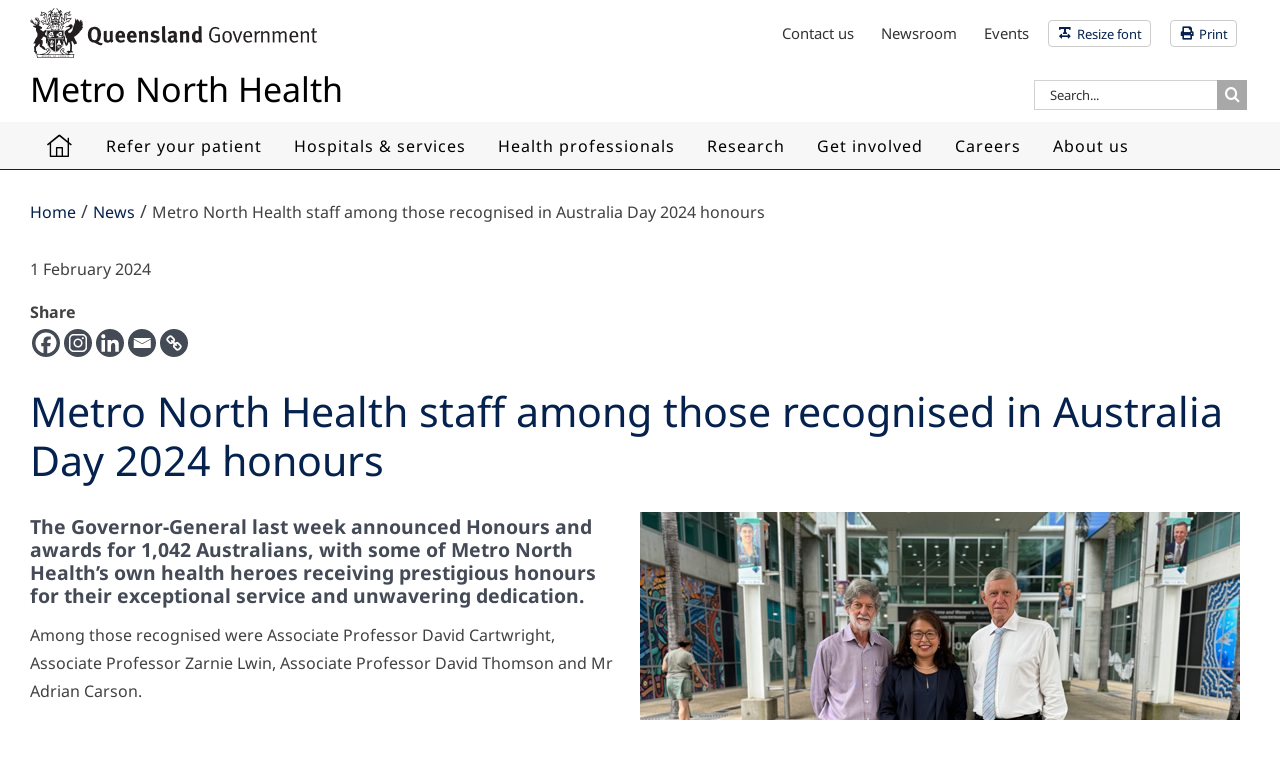

--- FILE ---
content_type: text/html; charset=UTF-8
request_url: https://metronorth.health.qld.gov.au/news/mn-staff-australia-day-2024-honours
body_size: 139879
content:
<!DOCTYPE html>
<html class="" lang="en-AU">
<head>

<!-- Global Site Tag (gtag.js) - Google Analytics -->
<script async src="https://www.googletagmanager.com/gtag/js?id=UA-102183474-1"></script>
<script>
  window.dataLayer = window.dataLayer || [];
  function gtag(){dataLayer.push(arguments);}
  gtag('js', new Date());

  gtag('config', 'UA-102183474-1');
</script>
<!-- Google Tag Manager -->
<script>(function(w,d,s,l,i){w[l]=w[l]||[];w[l].push({'gtm.start':
new Date().getTime(),event:'gtm.js'});var f=d.getElementsByTagName(s)[0],
j=d.createElement(s),dl=l!='dataLayer'?'&l='+l:'';j.async=true;j.src=
'https://www.googletagmanager.com/gtm.js?id='+i+dl;f.parentNode.insertBefore(j,f);
})(window,document,'script','dataLayer','GTM-NXHFP74');</script>
<!-- End Google Tag Manager -->
<!-- Vimeo tracking code -->

	
	<meta http-equiv="X-UA-Compatible" content="IE=edge" />
	<meta http-equiv="Content-Type" content="text/html; charset=UTF-8"/>
	<link rel="apple-touch-icon" href="https://metronorth.health.qld.gov.au/img/mn-touch-icon-iphone.png">
	<link rel="apple-touch-icon" sizes="76x76" href="https://metronorth.health.qld.gov.au/img/mn-touch-icon-ipad.png">
	<link rel="apple-touch-icon" sizes="120x120" href="https://metronorth.health.qld.gov.au/img/mn-touch-icon-iphone-retina.png">
	<link rel="apple-touch-icon" sizes="152x152" href="https://metronorth.health.qld.gov.au/img/mn-touch-icon-ipad-retina.png">
	<link rel="icon" sizes="196x196" href="https://metronorth.health.qld.gov.au/img/mn-touch-icon-android-196.png">
	<link rel="icon" sizes="128x128" href="https://metronorth.health.qld.gov.au/img/mn-touch-icon-android-128.png">
	<link rel="icon" sizes="16x16" href="https://metronorth.health.qld.gov.au/img/favicon.ico">
	<link rel="icon" sizes="32x32" href="https://metronorth.health.qld.gov.au/img/favicon.ico">
	<meta name="viewport" content="width=device-width, initial-scale=1" />
	<meta name='robots' content='index, follow, max-image-preview:large, max-snippet:-1, max-video-preview:-1' />
	<style>img:is([sizes="auto" i], [sizes^="auto," i]) { contain-intrinsic-size: 3000px 1500px }</style>
	
	<!-- This site is optimized with the Yoast SEO plugin v26.2 - https://yoast.com/wordpress/plugins/seo/ -->
	<title>Metro North Health staff among those recognised in Australia Day 2024 honours | Metro North Health</title><link rel="preload" data-smush-preload as="image" href="https://metronorth.health.qld.gov.au/wp-content/uploads/2024/01/aus-day-honours.jpg" imagesrcset="https://metronorth.health.qld.gov.au/wp-content/uploads/2024/01/aus-day-honours-200x133.jpg 200w, https://metronorth.health.qld.gov.au/wp-content/uploads/2024/01/aus-day-honours-225x150.jpg 225w, https://metronorth.health.qld.gov.au/wp-content/uploads/2024/01/aus-day-honours-300x200.jpg 300w, https://metronorth.health.qld.gov.au/wp-content/uploads/2024/01/aus-day-honours-400x267.jpg 400w, https://metronorth.health.qld.gov.au/wp-content/uploads/2024/01/aus-day-honours.jpg 600w" imagesizes="(max-width: 600px) 100vw, 600px" fetchpriority="high" />
	<meta name="description" content="The Governor-General last week announced Honours and awards for 1,042 Australians, with some of Metro North Health’s own health heroes receiving prestigious honours for their exceptional service and unwavering dedication." />
	<link rel="canonical" href="https://metronorth.health.qld.gov.au/news/mn-staff-australia-day-2024-honours" />
	<meta property="og:locale" content="en_US" />
	<meta property="og:type" content="article" />
	<meta property="og:title" content="Metro North Health staff among those recognised in Australia Day 2024 honours | Metro North Health" />
	<meta property="og:description" content="The Governor-General last week announced Honours and awards for 1,042 Australians, with some of Metro North Health’s own health heroes receiving prestigious honours for their exceptional service and unwavering dedication." />
	<meta property="og:url" content="https://metronorth.health.qld.gov.au/news/mn-staff-australia-day-2024-honours" />
	<meta property="og:site_name" content="Metro North Health" />
	<meta property="article:published_time" content="2024-01-31T22:30:47+00:00" />
	<meta property="og:image" content="https://metronorth.health.qld.gov.au/wp-content/uploads/2024/01/aus-day-honours.jpg" />
	<meta property="og:image:width" content="600" />
	<meta property="og:image:height" content="400" />
	<meta property="og:image:type" content="image/jpeg" />
	<meta name="author" content="mrsod" />
	<meta name="twitter:card" content="summary_large_image" />
	<meta name="twitter:label1" content="Written by" />
	<meta name="twitter:data1" content="mrsod" />
	<meta name="twitter:label2" content="Est. reading time" />
	<meta name="twitter:data2" content="5 minutes" />
	<script type="application/ld+json" class="yoast-schema-graph">{"@context":"https://schema.org","@graph":[{"@type":"Article","@id":"https://metronorth.health.qld.gov.au/news/mn-staff-australia-day-2024-honours#article","isPartOf":{"@id":"https://metronorth.health.qld.gov.au/news/mn-staff-australia-day-2024-honours"},"author":{"name":"mrsod","@id":"https://metronorth.health.qld.gov.au/#/schema/person/62849d1b626bfd37c2503e94a912bef2"},"headline":"Metro North Health staff among those recognised in Australia Day 2024 honours","datePublished":"2024-01-31T22:30:47+00:00","mainEntityOfPage":{"@id":"https://metronorth.health.qld.gov.au/news/mn-staff-australia-day-2024-honours"},"wordCount":963,"publisher":{"@id":"https://metronorth.health.qld.gov.au/#organization"},"image":{"@id":"https://metronorth.health.qld.gov.au/news/mn-staff-australia-day-2024-honours#primaryimage"},"thumbnailUrl":"https://metronorth.health.qld.gov.au/wp-content/uploads/2024/01/aus-day-honours.jpg","articleSection":["News","Metro North","Caboolture","Redcliffe","RBWH","STARS","TPCH","Community &amp; Oral Health"],"inLanguage":"en-AU"},{"@type":"WebPage","@id":"https://metronorth.health.qld.gov.au/news/mn-staff-australia-day-2024-honours","url":"https://metronorth.health.qld.gov.au/news/mn-staff-australia-day-2024-honours","name":"Metro North Health staff among those recognised in Australia Day 2024 honours | Metro North Health","isPartOf":{"@id":"https://metronorth.health.qld.gov.au/#website"},"primaryImageOfPage":{"@id":"https://metronorth.health.qld.gov.au/news/mn-staff-australia-day-2024-honours#primaryimage"},"image":{"@id":"https://metronorth.health.qld.gov.au/news/mn-staff-australia-day-2024-honours#primaryimage"},"thumbnailUrl":"https://metronorth.health.qld.gov.au/wp-content/uploads/2024/01/aus-day-honours.jpg","datePublished":"2024-01-31T22:30:47+00:00","description":"The Governor-General last week announced Honours and awards for 1,042 Australians, with some of Metro North Health’s own health heroes receiving prestigious honours for their exceptional service and unwavering dedication.","breadcrumb":{"@id":"https://metronorth.health.qld.gov.au/news/mn-staff-australia-day-2024-honours#breadcrumb"},"inLanguage":"en-AU","potentialAction":[{"@type":"ReadAction","target":["https://metronorth.health.qld.gov.au/news/mn-staff-australia-day-2024-honours"]}]},{"@type":"ImageObject","inLanguage":"en-AU","@id":"https://metronorth.health.qld.gov.au/news/mn-staff-australia-day-2024-honours#primaryimage","url":"https://metronorth.health.qld.gov.au/wp-content/uploads/2024/01/aus-day-honours.jpg","contentUrl":"https://metronorth.health.qld.gov.au/wp-content/uploads/2024/01/aus-day-honours.jpg","width":600,"height":400,"caption":"Pictured left to right: Associate Professor David Cartwright, Associate Professor Zarnie Lwin, Associate Professor David Cartwright, not pictured Mr Adrian Carson"},{"@type":"BreadcrumbList","@id":"https://metronorth.health.qld.gov.au/news/mn-staff-australia-day-2024-honours#breadcrumb","itemListElement":[{"@type":"ListItem","position":1,"name":"Home","item":"https://metronorth.health.qld.gov.au/"},{"@type":"ListItem","position":2,"name":"Metro North Health staff among those recognised in Australia Day 2024 honours"}]},{"@type":"WebSite","@id":"https://metronorth.health.qld.gov.au/#website","url":"https://metronorth.health.qld.gov.au/","name":"Metro North Health","description":" ","publisher":{"@id":"https://metronorth.health.qld.gov.au/#organization"},"potentialAction":[{"@type":"SearchAction","target":{"@type":"EntryPoint","urlTemplate":"https://metronorth.health.qld.gov.au/?s={search_term_string}"},"query-input":{"@type":"PropertyValueSpecification","valueRequired":true,"valueName":"search_term_string"}}],"inLanguage":"en-AU"},{"@type":"Organization","@id":"https://metronorth.health.qld.gov.au/#organization","name":"Metro North Health","url":"https://metronorth.health.qld.gov.au/","logo":{"@type":"ImageObject","inLanguage":"en-AU","@id":"https://metronorth.health.qld.gov.au/#/schema/logo/image/","url":"https://metronorth.health.qld.gov.au/wp-content/uploads/2026/01/qg-site-logo.jpg","contentUrl":"https://metronorth.health.qld.gov.au/wp-content/uploads/2026/01/qg-site-logo.jpg","width":696,"height":696,"caption":"Metro North Health"},"image":{"@id":"https://metronorth.health.qld.gov.au/#/schema/logo/image/"}},{"@type":"Person","@id":"https://metronorth.health.qld.gov.au/#/schema/person/62849d1b626bfd37c2503e94a912bef2","name":"mrsod","image":{"@type":"ImageObject","inLanguage":"en-AU","@id":"https://metronorth.health.qld.gov.au/#/schema/person/image/","url":"https://secure.gravatar.com/avatar/811139f2a39f9b1480fb0c7d2e991183369bebcb832b9bb71fcde9f0219e927d?s=96&d=mm&r=g","contentUrl":"https://secure.gravatar.com/avatar/811139f2a39f9b1480fb0c7d2e991183369bebcb832b9bb71fcde9f0219e927d?s=96&d=mm&r=g","caption":"mrsod"}}]}</script>
	<!-- / Yoast SEO plugin. -->


<link rel='dns-prefetch' href='//maps.googleapis.com' />
<link rel="alternate" type="application/rss+xml" title="Metro North Health &raquo; Feed" href="https://metronorth.health.qld.gov.au/feed" />
<link rel="alternate" type="application/rss+xml" title="Metro North Health &raquo; Comments Feed" href="https://metronorth.health.qld.gov.au/comments/feed" />
					<link rel="shortcut icon" href="https://metronorth.health.qld.gov.au/wp-content/uploads/2022/10/mn-favicon-64x.png" type="image/x-icon" />
		
					<!-- Apple Touch Icon -->
			<link rel="apple-touch-icon" sizes="180x180" href="https://metronorth.health.qld.gov.au/wp-content/uploads/2022/10/mn-favicon-180x.png">
		
					<!-- Android Icon -->
			<link rel="icon" sizes="192x192" href="https://metronorth.health.qld.gov.au/wp-content/uploads/2022/10/mn-favicon-120x.png">
		
					<!-- MS Edge Icon -->
			<meta name="msapplication-TileImage" content="https://metronorth.health.qld.gov.au/wp-content/uploads/2022/10/mn-favicon-152x.png">
						<style>
			.lazyload,
			.lazyloading {
				max-width: 100%;
			}
		</style>
		<script type="text/javascript">
/* <![CDATA[ */
window._wpemojiSettings = {"baseUrl":"https:\/\/s.w.org\/images\/core\/emoji\/16.0.1\/72x72\/","ext":".png","svgUrl":"https:\/\/s.w.org\/images\/core\/emoji\/16.0.1\/svg\/","svgExt":".svg","source":{"concatemoji":"https:\/\/metronorth.health.qld.gov.au\/wp-includes\/js\/wp-emoji-release.min.js?ver=6.8.3"}};
/*! This file is auto-generated */
!function(s,n){var o,i,e;function c(e){try{var t={supportTests:e,timestamp:(new Date).valueOf()};sessionStorage.setItem(o,JSON.stringify(t))}catch(e){}}function p(e,t,n){e.clearRect(0,0,e.canvas.width,e.canvas.height),e.fillText(t,0,0);var t=new Uint32Array(e.getImageData(0,0,e.canvas.width,e.canvas.height).data),a=(e.clearRect(0,0,e.canvas.width,e.canvas.height),e.fillText(n,0,0),new Uint32Array(e.getImageData(0,0,e.canvas.width,e.canvas.height).data));return t.every(function(e,t){return e===a[t]})}function u(e,t){e.clearRect(0,0,e.canvas.width,e.canvas.height),e.fillText(t,0,0);for(var n=e.getImageData(16,16,1,1),a=0;a<n.data.length;a++)if(0!==n.data[a])return!1;return!0}function f(e,t,n,a){switch(t){case"flag":return n(e,"\ud83c\udff3\ufe0f\u200d\u26a7\ufe0f","\ud83c\udff3\ufe0f\u200b\u26a7\ufe0f")?!1:!n(e,"\ud83c\udde8\ud83c\uddf6","\ud83c\udde8\u200b\ud83c\uddf6")&&!n(e,"\ud83c\udff4\udb40\udc67\udb40\udc62\udb40\udc65\udb40\udc6e\udb40\udc67\udb40\udc7f","\ud83c\udff4\u200b\udb40\udc67\u200b\udb40\udc62\u200b\udb40\udc65\u200b\udb40\udc6e\u200b\udb40\udc67\u200b\udb40\udc7f");case"emoji":return!a(e,"\ud83e\udedf")}return!1}function g(e,t,n,a){var r="undefined"!=typeof WorkerGlobalScope&&self instanceof WorkerGlobalScope?new OffscreenCanvas(300,150):s.createElement("canvas"),o=r.getContext("2d",{willReadFrequently:!0}),i=(o.textBaseline="top",o.font="600 32px Arial",{});return e.forEach(function(e){i[e]=t(o,e,n,a)}),i}function t(e){var t=s.createElement("script");t.src=e,t.defer=!0,s.head.appendChild(t)}"undefined"!=typeof Promise&&(o="wpEmojiSettingsSupports",i=["flag","emoji"],n.supports={everything:!0,everythingExceptFlag:!0},e=new Promise(function(e){s.addEventListener("DOMContentLoaded",e,{once:!0})}),new Promise(function(t){var n=function(){try{var e=JSON.parse(sessionStorage.getItem(o));if("object"==typeof e&&"number"==typeof e.timestamp&&(new Date).valueOf()<e.timestamp+604800&&"object"==typeof e.supportTests)return e.supportTests}catch(e){}return null}();if(!n){if("undefined"!=typeof Worker&&"undefined"!=typeof OffscreenCanvas&&"undefined"!=typeof URL&&URL.createObjectURL&&"undefined"!=typeof Blob)try{var e="postMessage("+g.toString()+"("+[JSON.stringify(i),f.toString(),p.toString(),u.toString()].join(",")+"));",a=new Blob([e],{type:"text/javascript"}),r=new Worker(URL.createObjectURL(a),{name:"wpTestEmojiSupports"});return void(r.onmessage=function(e){c(n=e.data),r.terminate(),t(n)})}catch(e){}c(n=g(i,f,p,u))}t(n)}).then(function(e){for(var t in e)n.supports[t]=e[t],n.supports.everything=n.supports.everything&&n.supports[t],"flag"!==t&&(n.supports.everythingExceptFlag=n.supports.everythingExceptFlag&&n.supports[t]);n.supports.everythingExceptFlag=n.supports.everythingExceptFlag&&!n.supports.flag,n.DOMReady=!1,n.readyCallback=function(){n.DOMReady=!0}}).then(function(){return e}).then(function(){var e;n.supports.everything||(n.readyCallback(),(e=n.source||{}).concatemoji?t(e.concatemoji):e.wpemoji&&e.twemoji&&(t(e.twemoji),t(e.wpemoji)))}))}((window,document),window._wpemojiSettings);
/* ]]> */
</script>
<link rel='stylesheet' id='sbsw_styles-css' href='https://metronorth.health.qld.gov.au/wp-content/plugins/social-wall/css/social-wall.min.css?ver=2.0.2' type='text/css' media='all' />
<link rel='stylesheet' id='sbi_styles-css' href='https://metronorth.health.qld.gov.au/wp-content/plugins/instagram-feed-pro/css/sbi-styles.min.css?ver=6.8.1' type='text/css' media='all' />
<link rel='stylesheet' id='layerslider-css' href='https://metronorth.health.qld.gov.au/wp-content/plugins/LayerSlider/assets/static/layerslider/css/layerslider.css?ver=7.10.1' type='text/css' media='all' />
<style id='wp-emoji-styles-inline-css' type='text/css'>

	img.wp-smiley, img.emoji {
		display: inline !important;
		border: none !important;
		box-shadow: none !important;
		height: 1em !important;
		width: 1em !important;
		margin: 0 0.07em !important;
		vertical-align: -0.1em !important;
		background: none !important;
		padding: 0 !important;
	}
</style>
<link rel='stylesheet' id='wp-components-css' href='https://metronorth.health.qld.gov.au/wp-includes/css/dist/components/style.min.css?ver=6.8.3' type='text/css' media='all' />
<link rel='stylesheet' id='wp-preferences-css' href='https://metronorth.health.qld.gov.au/wp-includes/css/dist/preferences/style.min.css?ver=6.8.3' type='text/css' media='all' />
<link rel='stylesheet' id='wp-block-editor-css' href='https://metronorth.health.qld.gov.au/wp-includes/css/dist/block-editor/style.min.css?ver=6.8.3' type='text/css' media='all' />
<link rel='stylesheet' id='popup-maker-block-library-style-css' href='https://metronorth.health.qld.gov.au/wp-content/plugins/popup-maker/dist/packages/block-library-style.css?ver=dbea705cfafe089d65f1' type='text/css' media='all' />
<link rel='stylesheet' id='interactive-locations-css-css' href='https://metronorth.health.qld.gov.au/wp-content/mu-plugins/interactive_locations_assets/css/interactive-locations.min.css?ver=1769250618' type='text/css' media='all' />
<link rel='stylesheet' id='chained-css-css' href='https://metronorth.health.qld.gov.au/wp-content/plugins/chained-quiz/css/main.css?ver=6.8.3' type='text/css' media='all' />
<link rel='stylesheet' id='cff-css' href='https://metronorth.health.qld.gov.au/wp-content/plugins/custom-facebook-feed-pro/assets/css/cff-style.css?ver=3.19.5' type='text/css' media='all' />
<link rel='stylesheet' id='gravityview_az_entry_filter-css' href='https://metronorth.health.qld.gov.au/wp-content/plugins/gravityview-az-filters/assets/css/gravityview-az-filters.css?ver=6.8.3' type='text/css' media='all' />
<link rel='stylesheet' id='tablepress-default-css' href='https://metronorth.health.qld.gov.au/wp-content/uploads/tablepress-combined.min.css?ver=33' type='text/css' media='all' />
<link rel='stylesheet' id='tablepress-datatables-buttons-css' href='https://metronorth.health.qld.gov.au/wp-content/plugins/tablepress-premium/modules/css/build/datatables.buttons.css?ver=3.2.5' type='text/css' media='all' />
<link rel='stylesheet' id='tablepress-datatables-columnfilterwidgets-css' href='https://metronorth.health.qld.gov.au/wp-content/plugins/tablepress-premium/modules/css/build/datatables.columnfilterwidgets.css?ver=3.2.5' type='text/css' media='all' />
<link rel='stylesheet' id='tablepress-datatables-fixedheader-css' href='https://metronorth.health.qld.gov.au/wp-content/plugins/tablepress-premium/modules/css/build/datatables.fixedheader.css?ver=3.2.5' type='text/css' media='all' />
<link rel='stylesheet' id='tablepress-datatables-fixedcolumns-css' href='https://metronorth.health.qld.gov.au/wp-content/plugins/tablepress-premium/modules/css/build/datatables.fixedcolumns.css?ver=3.2.5' type='text/css' media='all' />
<link rel='stylesheet' id='tablepress-datatables-scroll-buttons-css' href='https://metronorth.health.qld.gov.au/wp-content/plugins/tablepress-premium/modules/css/build/datatables.scroll-buttons.css?ver=3.2.5' type='text/css' media='all' />
<link rel='stylesheet' id='tablepress-datatables-serverside-processing-css' href='https://metronorth.health.qld.gov.au/wp-content/plugins/tablepress-premium/modules/css/build/datatables.serverside-processing.css?ver=3.2.5' type='text/css' media='all' />
<link rel='stylesheet' id='tablepress-responsive-tables-css' href='https://metronorth.health.qld.gov.au/wp-content/plugins/tablepress-premium/modules/css/build/responsive-tables.css?ver=3.2.5' type='text/css' media='all' />
<link rel='stylesheet' id='heateor_sss_frontend_css-css' href='https://metronorth.health.qld.gov.au/wp-content/plugins/sassy-social-share/public/css/sassy-social-share-public.css?ver=3.3.79' type='text/css' media='all' />
<style id='heateor_sss_frontend_css-inline-css' type='text/css'>
.heateor_sss_button_instagram span.heateor_sss_svg,a.heateor_sss_instagram span.heateor_sss_svg{background:radial-gradient(circle at 30% 107%,#fdf497 0,#fdf497 5%,#fd5949 45%,#d6249f 60%,#285aeb 90%)}div.heateor_sss_horizontal_sharing a.heateor_sss_button_instagram span{background:#444b56!important;}div.heateor_sss_standard_follow_icons_container a.heateor_sss_button_instagram span{background:#444b56}div.heateor_sss_horizontal_sharing a.heateor_sss_button_instagram span:hover{background:#d5d65b!important;}div.heateor_sss_standard_follow_icons_container a.heateor_sss_button_instagram span:hover{background:#d5d65b}.heateor_sss_horizontal_sharing .heateor_sss_svg,.heateor_sss_standard_follow_icons_container .heateor_sss_svg{background-color:#444b56!important;background:#444b56!important;color:#fff;border-width:0px;border-style:solid;border-color:transparent}.heateor_sss_horizontal_sharing .heateorSssTCBackground{color:#666}.heateor_sss_horizontal_sharing span.heateor_sss_svg:hover,.heateor_sss_standard_follow_icons_container span.heateor_sss_svg:hover{background-color:#d5d65b!important;background:#d5d65b!importantborder-color:transparent;}.heateor_sss_vertical_sharing span.heateor_sss_svg,.heateor_sss_floating_follow_icons_container span.heateor_sss_svg{color:#fff;border-width:0px;border-style:solid;border-color:transparent;}.heateor_sss_vertical_sharing .heateorSssTCBackground{color:#666;}.heateor_sss_vertical_sharing span.heateor_sss_svg:hover,.heateor_sss_floating_follow_icons_container span.heateor_sss_svg:hover{border-color:transparent;}@media screen and (max-width:783px) {.heateor_sss_vertical_sharing{display:none!important}}
</style>
<link rel='stylesheet' id='fusion-dynamic-css-css' href='https://metronorth.health.qld.gov.au/wp-content/uploads/fusion-styles/58db3bea0f9021d3dfd7dcb23a6b2873.min.css?ver=3.13.3' type='text/css' media='all' />
<script type="text/javascript" src="https://metronorth.health.qld.gov.au/wp-includes/js/jquery/jquery.min.js?ver=3.7.1" id="jquery-core-js"></script>
<script type="text/javascript" src="https://metronorth.health.qld.gov.au/wp-includes/js/jquery/jquery-migrate.min.js?ver=3.4.1" id="jquery-migrate-js"></script>
<script type="text/javascript" id="layerslider-utils-js-extra">
/* <![CDATA[ */
var LS_Meta = {"v":"7.10.1","fixGSAP":"1"};
/* ]]> */
</script>
<script type="text/javascript" src="https://metronorth.health.qld.gov.au/wp-content/plugins/LayerSlider/assets/static/layerslider/js/layerslider.utils.js?ver=7.10.1" id="layerslider-utils-js"></script>
<script type="text/javascript" src="https://metronorth.health.qld.gov.au/wp-content/plugins/LayerSlider/assets/static/layerslider/js/layerslider.kreaturamedia.jquery.js?ver=7.10.1" id="layerslider-js"></script>
<script type="text/javascript" src="https://metronorth.health.qld.gov.au/wp-content/plugins/LayerSlider/assets/static/layerslider/js/layerslider.transitions.js?ver=7.10.1" id="layerslider-transitions-js"></script>
<script type="text/javascript" id="chained-common-js-extra">
/* <![CDATA[ */
var chained_i18n = {"please_answer":"Please answer the question","please_provide_email":"Please provide valid email address","complete_text_captcha":"You need to answer the verification question","dont_autoscroll":"0"};
/* ]]> */
</script>
<script type="text/javascript" src="https://metronorth.health.qld.gov.au/wp-content/plugins/chained-quiz/js/common.js?ver=0.9.1" id="chained-common-js"></script>
<script type="text/javascript" src="https://maps.googleapis.com/maps/api/js?key=AIzaSyDP1NrMAtlkjvIErV8ZU6LGHhuheA9b55w&amp;libraries=geometry&amp;ver=6.8.3" id="google-maps-js"></script>
<meta name="generator" content="Powered by LayerSlider 7.10.1 - Build Heros, Sliders, and Popups. Create Animations and Beautiful, Rich Web Content as Easy as Never Before on WordPress." />
<!-- LayerSlider updates and docs at: https://layerslider.com -->
<link rel="EditURI" type="application/rsd+xml" title="RSD" href="https://metronorth.health.qld.gov.au/xmlrpc.php?rsd" />
<meta name="generator" content="WordPress 6.8.3" />
<link rel='shortlink' href='https://metronorth.health.qld.gov.au/?p=38533' />
<link rel="alternate" title="oEmbed (JSON)" type="application/json+oembed" href="https://metronorth.health.qld.gov.au/wp-json/oembed/1.0/embed?url=https%3A%2F%2Fmetronorth.health.qld.gov.au%2Fnews%2Fmn-staff-australia-day-2024-honours" />
<link rel="alternate" title="oEmbed (XML)" type="text/xml+oembed" href="https://metronorth.health.qld.gov.au/wp-json/oembed/1.0/embed?url=https%3A%2F%2Fmetronorth.health.qld.gov.au%2Fnews%2Fmn-staff-australia-day-2024-honours&#038;format=xml" />
<meta name="generator" content="performance-lab 4.0.0; plugins: ">
<!-- Custom Facebook Feed JS vars -->
<script type="text/javascript">
var cffsiteurl = "https://metronorth.health.qld.gov.au/wp-content/plugins";
var cffajaxurl = "https://metronorth.health.qld.gov.au/wp-admin/admin-ajax.php";


var cfflinkhashtags = "true";
</script>
 <style> .ppw-ppf-input-container { background-color: !important; padding: px!important; border-radius: px!important; } .ppw-ppf-input-container div.ppw-ppf-headline { font-size: px!important; font-weight: !important; color: !important; } .ppw-ppf-input-container div.ppw-ppf-desc { font-size: px!important; font-weight: !important; color: !important; } .ppw-ppf-input-container label.ppw-pwd-label { font-size: px!important; font-weight: !important; color: !important; } div.ppwp-wrong-pw-error { font-size: px!important; font-weight: !important; color: #dc3232!important; background: !important; } .ppw-ppf-input-container input[type='submit'] { color: !important; background: !important; } .ppw-ppf-input-container input[type='submit']:hover { color: !important; background: !important; } </style>  <style> .ppw-form { background-color: !important; padding: px!important; border-radius: px!important; } .ppw-headline.ppw-pcp-pf-headline { font-size: px!important; font-weight: !important; color: !important; } .ppw-description.ppw-pcp-pf-desc { font-size: px!important; font-weight: !important; color: !important; } .ppw-pcp-pf-desc-above-btn { display: block; } .ppw-pcp-pf-desc-below-form { font-size: px!important; font-weight: !important; color: !important; } .ppw-input label.ppw-pcp-password-label { font-size: px!important; font-weight: !important; color: !important; } .ppw-form input[type='submit'] { color: !important; background: !important; } .ppw-form input[type='submit']:hover { color: !important; background: !important; } div.ppw-error.ppw-pcp-pf-error-msg { font-size: px!important; font-weight: !important; color: #dc3232!important; background: !important; } </style> 		<script>
			document.documentElement.className = document.documentElement.className.replace('no-js', 'js');
		</script>
				<style>
			.no-js img.lazyload {
				display: none;
			}

			figure.wp-block-image img.lazyloading {
				min-width: 150px;
			}

			.lazyload,
			.lazyloading {
				--smush-placeholder-width: 100px;
				--smush-placeholder-aspect-ratio: 1/1;
				width: var(--smush-image-width, var(--smush-placeholder-width)) !important;
				aspect-ratio: var(--smush-image-aspect-ratio, var(--smush-placeholder-aspect-ratio)) !important;
			}

						.lazyload, .lazyloading {
				opacity: 0;
			}

			.lazyloaded {
				opacity: 1;
				transition: opacity 400ms;
				transition-delay: 0ms;
			}

					</style>
		<style id="ppwp_single_form"> .ppw-ppf-desc-below { font-size: px!important; font-weight: !important; color: !important; } </style><style type="text/css" id="css-fb-visibility">@media screen and (max-width: 640px){.fusion-no-small-visibility{display:none !important;}body .sm-text-align-center{text-align:center !important;}body .sm-text-align-left{text-align:left !important;}body .sm-text-align-right{text-align:right !important;}body .sm-flex-align-center{justify-content:center !important;}body .sm-flex-align-flex-start{justify-content:flex-start !important;}body .sm-flex-align-flex-end{justify-content:flex-end !important;}body .sm-mx-auto{margin-left:auto !important;margin-right:auto !important;}body .sm-ml-auto{margin-left:auto !important;}body .sm-mr-auto{margin-right:auto !important;}body .fusion-absolute-position-small{position:absolute;top:auto;width:100%;}.awb-sticky.awb-sticky-small{ position: sticky; top: var(--awb-sticky-offset,0); }}@media screen and (min-width: 641px) and (max-width: 1024px){.fusion-no-medium-visibility{display:none !important;}body .md-text-align-center{text-align:center !important;}body .md-text-align-left{text-align:left !important;}body .md-text-align-right{text-align:right !important;}body .md-flex-align-center{justify-content:center !important;}body .md-flex-align-flex-start{justify-content:flex-start !important;}body .md-flex-align-flex-end{justify-content:flex-end !important;}body .md-mx-auto{margin-left:auto !important;margin-right:auto !important;}body .md-ml-auto{margin-left:auto !important;}body .md-mr-auto{margin-right:auto !important;}body .fusion-absolute-position-medium{position:absolute;top:auto;width:100%;}.awb-sticky.awb-sticky-medium{ position: sticky; top: var(--awb-sticky-offset,0); }}@media screen and (min-width: 1025px){.fusion-no-large-visibility{display:none !important;}body .lg-text-align-center{text-align:center !important;}body .lg-text-align-left{text-align:left !important;}body .lg-text-align-right{text-align:right !important;}body .lg-flex-align-center{justify-content:center !important;}body .lg-flex-align-flex-start{justify-content:flex-start !important;}body .lg-flex-align-flex-end{justify-content:flex-end !important;}body .lg-mx-auto{margin-left:auto !important;margin-right:auto !important;}body .lg-ml-auto{margin-left:auto !important;}body .lg-mr-auto{margin-right:auto !important;}body .fusion-absolute-position-large{position:absolute;top:auto;width:100%;}.awb-sticky.awb-sticky-large{ position: sticky; top: var(--awb-sticky-offset,0); }}</style>		<script type="text/javascript">
			var doc = document.documentElement;
			doc.setAttribute( 'data-useragent', navigator.userAgent );
		</script>
		
		
	<script type="text/javascript">
		var doc = document.documentElement;
		doc.setAttribute('data-useragent', navigator.userAgent);
	</script>

	<script>
jQuery(document).ready(function($){

  // ALERT TOP BANNER
//$('.fusion-header-wrapper').prepend('<div class="alert-top-banner-wrapper"><!--<div class="alert-top-banner-row" style="background-color: #e22339;"><div class="alert-top-banner-m1" style="color: #ffffff;"><i class="fal fa-exclamation-circle" style="color: #ffffff; font-weight: 700;"></i> <strong>Get Ready</strong> for <a href="https://www.qld.gov.au/_resources/global-announcements/get-ready-redirect-asset" style="color: #ffffff!important; font-weight: 700; text-decoration-color: #fff;">Tropical Cyclone Alfred</a></div></div>--><div class="alert-top-banner-row"><div class="alert-top-banner-m1"><i class="fal fa-exclamation-triangle"></i> Flood health and safety <a href="https://www.qld.gov.au/emergency/dealing-disasters/disaster-types/flood/flood-health-and-safety">Learn more</a></div></div></div>');  

// STOPS VIMEO VIDEOS PLAYING WHEN AVADA MODEL IS CLOSED

$('.video-modal').on('hidden.bs.modal', function (e) {
    $iframe = $(this).find("iframe");
    $iframe.attr("src", $iframe.attr("src"));
});
$('.fusion-modal').on('hidden.bs.modal', function (e) {
    $iframe = $(this).find("iframe");
    $iframe.attr("src", $iframe.attr("src"));
});
$('.fusion-modal.modal').on('hidden.bs.modal', function (e) {
    $iframe = $(this).find("iframe");
    $iframe.attr("src", $iframe.attr("src"));
});

 //removes doc type from image links to PDF or DOCS
  $('img').parent('a').addClass('contains-image');

// QHEPS TOOLTIP
$("a").each(function() {
    if (this.href.indexOf('qheps') != -1) {
       $(this).addClass('qheps').not('.fusion-background-highlight').append('<span class="tooltiptext">Only available from a QH networked computer</span>');
    }
});

// IMAGE RATIO DETECTION FOR BLOGS
    $(".fusion-image-wrapper img").each(function() {
        // Calculate aspect ratio and store it in HTML data- attribute
        var aspectRatio = $(this).width()/$(this).height();
        $(this).data("aspect-ratio", aspectRatio);
        // Conditional statement
        if(aspectRatio > 1) {
            // Image is landscape
            $(this).addClass("img-landscape");
        } else if (aspectRatio < 1) {
            // Image is portrait
            $(this).addClass("img-portrait");
        } else {
            // Image is square
            $(this).addClass("img-square");            
        }
    });

$(".fusion-image-wrapper img").each(function() {
    if( $(this).hasClass('img-portrait') ) {
        $(this).parents(".fusion-image-wrapper").addClass("img-portrait-parent");
    }
});
  
//add class for vidoe icon overlays
  $('.overlayicon-v').parent('a').addClass('overlayicon-video');
 
 //ON THIS PAGE CODE 
    $('.onThisPage').empty();                                                            
    
    var prevH2Item = null;                                                            
    var prevH2List = null;                                                            
    
    var index = 0;                                                                    
    $('h2').not('#font_resize_panel_heading, .contact-us h2, .rhs-col h2, .landing-tile h2, .modal-body h2, .qh-lh-nav-title h2, .blog-shortcode-post-title, .element-hidden h2, .hidden-element h2, .gsection_title').each(function() {                                                     
    
        //insert an anchor to jump to, from the TOC link.            
        var anchor = '<a name="' + index + '"></a>';                 
        $(this).before(anchor);                                     
        
        var li     = '<li><a href="#' + index + '">' + $(this).text() + '</a></li>'; 
        
        if( $(this).is('h2') ){                                     
            prevH2List = $('<ul></ul>');                
            prevH2Item = $(li);                                     
            prevH2Item.append(prevH2List);                          
            prevH2Item.appendTo('#onThisPage');                        
        } else {                                                    
            prevH2List.append(li);                                  
        }                                                           
        index++;                                                    
    }); 
  
// CONTENT TOGGLE
  $('.content-readmore').click(function(){
 var link = $(this);
       $('.content-toggle').toggle( 'slow' , function() {
        if ($(this).is(':visible')) {
             link.html('Read less <i class="far fa-chevron-up"></i>');                
        } else {
             link.html('Read more <i class="far fa-chevron-down"></i>');                
        }        
    });    


    $(this).find($('.far')).toggleClass('fa-chevron-down').toggleClass('fa-chevron-up');
  });


// OLD QH NAV - USE WP MENUS INSTEAD
// QH LH NAV INITIAL HIDE OF MOBILE MENU
$(window).resize(function() {
  var width = $(window).width();
  if (width <= 800){
$( ".qh-lh-nav-m .fusion-column-wrapper" ).hide();
  } else if (width > 800){

 $( ".qh-lh-nav-m .fusion-column-wrapper" ).show();
   
  }
}); 
 
// QH LH NAV HIGHLIGHT CURRENT
    $(function(){
        $('.qh-lh-nav-list a').each(function(){
            if ($(this).prop('href') == window.location.href) {
                $(this).addClass('qh-lh-nav-active').parents().show(); 
               
            }
        });
    });

// QH LH NAV MOBILE CODE
$( ".qh-lh-nav .fusion-column-wrapper" ).wrap( "<div class='qh-lh-nav-m'></div>" );
$( ".qh-lh-nav-m" ).each(function( ) {
   var navTitle = $(".qh-lh-nav").find("h2").text();
   console.log(navTitle);
   $(this).prepend('<button class="qh-lh-nav-btn qh-lh-nav-btn-closed">In&nbsp;' + navTitle + '</button>');
  
});

$(".qh-lh-nav-btn").click(function() {
  $( ".qh-lh-nav-m .fusion-column-wrapper" ).slideToggle( "slow" );
$(".qh-lh-nav-btn").toggleClass("qh-lh-nav-btn-closed");
}); 
// END OLD NAV CODE

// ***** NEW SIDE NAV CODE
// QH LH NAV HIGHLIGHT CURRENT
    $(function(){
        $('.qh-side-nav a').each(function(){
            if ($(this).prop('href') == window.location.href) {
                $(this).addClass('qh-side-nav-active').parents().show(); 
               
            }
        });
    });

// QH SIDE NAV MOBILE CODE
$( ".qh-side-nav" ).wrap( "<div class='qh-side-nav-m'></div>" );
$( ".qh-side-nav-m" ).each(function( ) {
   var navTitle = $(".qh-side-nav").not("ul.sub-menu").find("ul.menu:nth-child(1) > li > a").text();
   console.log(navTitle);
   $(this).prepend('<button class="qh-side-nav-btn qh-side-nav-btn-closed">In&nbsp;' + navTitle + '</button>');
});
  
$(".qh-side-nav-btn").click(function() {
  $( ".qh-side-nav" ).slideToggle( "slow" );
$(".qh-side-nav-btn").toggleClass("qh-side-nav-btn-closed");
});  

// END side nav


// DOC TYPES FOR CARDS
$( '#main .qh-card-action a[href$=".docx"]' ).each(function() {
  $(this).parent().next().find('h3').append('&nbsp;<span class="qh-card-doc-type">(DOCX)</span>');
});
$( '#main .qh-card-action a[href$=".pdf"]' ).each(function() {
  $(this).parent().next().find('h3').append('&nbsp;<span class="qh-card-doc-type">(PDF)</span>');
});


// REMOVE "Out of catchment" NOTICE FOR NOMINATED REFER YOUR PATIENT STATE-WIDE SERVICES
if (window.location.href.indexOf("cancer-genetics") > -1) {
     $("#catchment").hide();
    } else if (window.location.href.indexOf("refer-your-patient/genetic-health") > -1){
     $("#catchment").hide();
}

// REDIRECT GP Events breadcrumbs to GP events page, not main Events page
if (window.location.href.indexOf("events-gp") > -1) {
     $(".breadcrumbs span:nth-child(2) a").attr("href","https://metronorth.health.qld.gov.au/refer-your-patient-page/gp-events");
}
// set width for news archive pages
$("body.category-metro-north-news #main .fusion-row").css("max-width","1300px");


// COPY LINK BUTTON
var $temp = $("<input>");
var $url = $(location).attr('href');
///console.log($url);
$('#copyLinkBtn').html($url);
$('#copyLinkBtn').click(function() {
$("div.copylink-btn").append($temp);
$temp.val($url).select();
document.execCommand("copy");
$temp.remove();
$("p.copylink-btn-text").text("Link copied!");
});

// TEMP HIDE SPECIALIST LIST ON SPECIALIST SERVICES
$("#specialists.service_content .dataTables_wrapper").hide();
$("#specialists.service_content h2").after("<p>View the full <a href='https://metronorth.health.qld.gov.au/specialist_service/refer-your-patient/specialists-list'>specialists list</a>.</p>");
 
 
//$(".single-specialist_service .reading-box-additional span").attr('data-original-title', 'new text'); 

// QLD DESIGN CONTACT TABLE
var $header1 = $('.qld__table--contact thead th:nth-child(1)');
    var $header2 = $('.qld__table--contact thead th:nth-child(2)');
 $header1.attr('colspan', 2); // Set colspan for the first cell
    $header2.remove(); // Remove the redundant cell

//TOP BANNER
//$(".fusion-header-wrapper").prepend("<div class='top-banner-wrapper'><div class='top-banner-row'><div class='top-banner-m1'><i class='fal fa-exclamation-triangle'></i> <a href='https://metronorth.health.qld.gov.au/news/taking-care-of-yourself-in-severe-weather-conditions' target='_blank'>Taking care of yourself in severe weather conditions</a></div></div></div>"); 

$("footer .fusion-columns").prepend("<h4 class='footer-title'>Metro North Health</h4>");
  
}); // END JQUERY
</script>	<meta property="og:image" content="https://metronorth.health.qld.gov.au/img/mn-og-image.png" />
</head>

<body class="wp-singular post-template-default single single-post postid-38533 single-format-standard wp-theme-Avada wp-child-theme-Avada-Child-Theme fusion-image-hovers fusion-pagination-sizing fusion-button_type-flat fusion-button_span-no fusion-button_gradient-linear avada-image-rollover-circle-yes avada-image-rollover-no fusion-body ltr no-mobile-slidingbar no-mobile-totop avada-has-rev-slider-styles fusion-disable-outline fusion-sub-menu-fade mobile-logo-pos-left layout-wide-mode avada-has-boxed-modal-shadow-none layout-scroll-offset-full avada-has-zero-margin-offset-top fusion-top-header menu-text-align-left mobile-menu-design-modern fusion-show-pagination-text fusion-header-layout-v4 avada-responsive avada-footer-fx-none avada-menu-highlight-style-bottombar fusion-search-form-classic fusion-main-menu-search-dropdown fusion-avatar-square avada-sticky-shrinkage avada-dropdown-styles avada-blog-layout-grid avada-blog-archive-layout-grid avada-header-shadow-no avada-menu-icon-position-left avada-has-mainmenu-dropdown-divider avada-has-mobile-menu-search avada-has-titlebar-content_only avada-has-pagination-padding avada-flyout-menu-direction-fade avada-ec-views-v1 awb-link-decoration">
<!-- Google Tag Manager (noscript) -->

<!-- End Google Tag Manager (noscript) -->
				<div id="wrapper" class="">
		<div id="home" style="position:relative;top:1px;"></div>
				
		
			<header class="fusion-header-wrapper">
				<div class="fusion-header-v4 fusion-logo-alignment fusion-logo-left fusion-sticky-menu- fusion-sticky-logo- fusion-mobile-logo- fusion-sticky-menu-only fusion-header-menu-align-left fusion-mobile-menu-design-modern">
					
<div class="fusion-secondary-header">
	<div class="fusion-row">
					<div class="fusion-alignleft">
				<div class="fusion-contact-info"><span class="fusion-contact-info-phone-number"><img data-src="https://metronorth.health.qld.gov.au/img/qg-logo-trans.png" alt="Queensland Government" src="[data-uri]" class="lazyload"></span></div>			</div>
							<div class="fusion-alignright">
				<nav class="fusion-secondary-menu" role="navigation" aria-label="Secondary Menu"><ul id="menu-desktop-navigation" class="menu"><li  id="menu-item-4975"  class="menu-item menu-item-type-post_type menu-item-object-page menu-item-4975"  data-item-id="4975"><a  href="https://metronorth.health.qld.gov.au/contact-us" class="fusion-bottombar-highlight"><span class="menu-text">Contact us</span></a></li><li  id="menu-item-37567"  class="menu-item menu-item-type-post_type menu-item-object-page menu-item-37567"  data-item-id="37567"><a  href="https://metronorth.health.qld.gov.au/news" class="fusion-bottombar-highlight"><span class="menu-text">Newsroom</span></a></li><li  id="menu-item-6928"  class="menu-item menu-item-type-post_type menu-item-object-page menu-item-6928"  data-item-id="6928"><a  href="https://metronorth.health.qld.gov.au/events" class="fusion-bottombar-highlight"><span class="menu-text">Events</span></a></li><li  id="menu-item-4981"  class="menu-item menu-item-type-custom menu-item-object-custom menu-item-4981 fusion-menu-item-button"  data-item-id="4981"><a  href="#" class="fusion-bottombar-highlight" data-toggle="modal" data-target=".font_resize_panel"><span class="menu-text fusion-button button-default button-small"><span class="button-icon-divider-left"><i class="glyphicon fa-text-width fas" aria-hidden="true"></i></span><span class="fusion-button-text-left">Resize font</span></span></a></li><li  id="menu-item-4982"  class="menu-item menu-item-type-custom menu-item-object-custom menu-item-4982 fusion-menu-item-button"  data-item-id="4982"><a  title="Print page" href="#" class="fusion-bottombar-highlight"><span class="menu-text fusion-button button-default button-small"><span class="button-icon-divider-left"><i class="glyphicon  fa fa-print" aria-hidden="true"></i></span><span class="fusion-button-text-left">Print</span></span></a></li></ul></nav><nav class="fusion-mobile-nav-holder fusion-mobile-menu-text-align-left" aria-label="Secondary Mobile Menu"></nav>			</div>
			</div>
</div>
<div class="fusion-header-sticky-height"></div>
<div class="fusion-sticky-header-wrapper"> <!-- start fusion sticky header wrapper -->
	<div class="fusion-header">
		<div class="fusion-row">
						<div class="fusion-logo" data-margin-top="31px" data-margin-bottom="0px" data-margin-left="0px" data-margin-right="0px">
		
	<div class="site_title_logo">
	<a class="fusion-logo-link" href="https://metronorth.health.qld.gov.au/"><p class="site_title">Metro North Health</p></a>
	<p class="tagline"> </p>
	</div>
	
		
<div class="fusion-header-content-3-wrapper">
			<div class="fusion-secondary-menu-search">
					<form role="search" class="searchform fusion-search-form  fusion-search-form-classic" method="get" action="https://metronorth.health.qld.gov.au/">
			<div class="fusion-search-form-content">

				
				<div class="fusion-search-field search-field">
					<label><span class="screen-reader-text">Search for:</span>
													<input type="search" value="" name="s" class="s" placeholder="Search..." required aria-required="true" aria-label="Search..."/>
											</label>
				</div>
				<div class="fusion-search-button search-button">
					<input type="submit" class="fusion-search-submit searchsubmit" aria-label="Search" value="&#xf002;" />
									</div>

				
			</div>


			
		</form>
				</div>
	</div>
</div>
								<div class="fusion-mobile-menu-icons">
							<a href="#" class="fusion-icon awb-icon-bars" aria-label="Toggle mobile menu" aria-expanded="false"></a>
		
					<a href="#" class="fusion-icon awb-icon-search" aria-label="Toggle mobile search"></a>
		
		
			</div>
			
					</div>
	</div>
	<div class="fusion-secondary-main-menu">
		<div class="fusion-row">
			<nav class="fusion-main-menu" aria-label="Main Menu"><ul id="menu-desktop-main-navigation" class="fusion-menu"><li  id="menu-item-54417"  class="menu-item menu-item-type-post_type menu-item-object-page menu-item-home menu-item-54417"  data-item-id="54417"><a  href="https://metronorth.health.qld.gov.au/" class="fusion-icon-only-link fusion-flex-link fusion-bottombar-highlight"><span class="fusion-megamenu-icon"><i class="glyphicon fa-home-lg fal" aria-hidden="true"></i></span><span class="menu-text"><span class="menu-title">Home</span></span></a></li><li  id="menu-item-4723"  class="menu-item menu-item-type-post_type menu-item-object-specialist_service menu-item-4723"  data-item-id="4723"><a  href="https://metronorth.health.qld.gov.au/specialist_service/refer-your-patient" class="fusion-bottombar-highlight"><span class="menu-text">Refer your patient</span></a></li><li  id="menu-item-5384"  class="menu-item menu-item-type-post_type menu-item-object-page menu-item-5384"  data-item-id="5384"><a  href="https://metronorth.health.qld.gov.au/hospitals-services" class="fusion-bottombar-highlight"><span class="menu-text">Hospitals &amp; services</span></a></li><li  id="menu-item-23638"  class="menu-item menu-item-type-post_type menu-item-object-page menu-item-23638"  data-item-id="23638"><a  href="https://metronorth.health.qld.gov.au/health-professionals" class="fusion-bottombar-highlight"><span class="menu-text">Health professionals</span></a></li><li  id="menu-item-7021"  class="menu-item menu-item-type-post_type menu-item-object-page menu-item-7021"  data-item-id="7021"><a  href="https://metronorth.health.qld.gov.au/research" class="fusion-bottombar-highlight"><span class="menu-text">Research</span></a></li><li  id="menu-item-6392"  class="menu-item menu-item-type-post_type menu-item-object-page menu-item-6392"  data-item-id="6392"><a  href="https://metronorth.health.qld.gov.au/get-involved" class="fusion-bottombar-highlight"><span class="menu-text">Get involved</span></a></li><li  id="menu-item-53988"  class="menu-item menu-item-type-post_type menu-item-object-page menu-item-53988"  data-item-id="53988"><a  href="https://metronorth.health.qld.gov.au/careers" class="fusion-bottombar-highlight"><span class="menu-text">Careers</span></a></li><li  id="menu-item-4969"  class="menu-item menu-item-type-post_type menu-item-object-page menu-item-4969"  data-item-id="4969"><a  href="https://metronorth.health.qld.gov.au/about-us" class="fusion-bottombar-highlight"><span class="menu-text">About us</span></a></li><li  id="menu-item-4963"  class="menu-item menu-item-type-post_type menu-item-object-page menu-item-4963 fusion-menu-item-button"  data-item-id="4963"><a  href="https://metronorth.health.qld.gov.au/contact-us" class="fusion-bottombar-highlight"><span class="menu-text fusion-button button-default button-small">Contact us</span></a></li><li  id="menu-item-37566"  class="menu-item menu-item-type-post_type menu-item-object-page menu-item-37566 fusion-menu-item-button"  data-item-id="37566"><a  href="https://metronorth.health.qld.gov.au/news" class="fusion-bottombar-highlight"><span class="menu-text fusion-button button-default button-small">Newsroom</span></a></li><li  id="menu-item-6929"  class="menu-item menu-item-type-post_type menu-item-object-page menu-item-6929 fusion-menu-item-button"  data-item-id="6929"><a  href="https://metronorth.health.qld.gov.au/events" class="fusion-bottombar-highlight"><span class="menu-text fusion-button button-default button-small">Events</span></a></li></ul></nav>
<nav class="fusion-mobile-nav-holder fusion-mobile-menu-text-align-left" aria-label="Main Menu Mobile"></nav>

																	
<div class="fusion-clearfix"></div>
<div class="fusion-mobile-menu-search">
			<form role="search" class="searchform fusion-search-form  fusion-search-form-classic" method="get" action="https://metronorth.health.qld.gov.au/">
			<div class="fusion-search-form-content">

				
				<div class="fusion-search-field search-field">
					<label><span class="screen-reader-text">Search for:</span>
													<input type="search" value="" name="s" class="s" placeholder="Search..." required aria-required="true" aria-label="Search..."/>
											</label>
				</div>
				<div class="fusion-search-button search-button">
					<input type="submit" class="fusion-search-submit searchsubmit" aria-label="Search" value="&#xf002;" />
									</div>

				
			</div>


			
		</form>
		</div>
		</div>
	</div>

</div> <!-- end fusion sticky header wrapper -->
				</div>
				<div class="fusion-clearfix"></div>
			</header>
					
		<div id="sliders-container">
					</div>
						
			<header class="fusion-header-wrapper">
				<div class="fusion-header-v4 fusion-logo-alignment fusion-logo-left fusion-sticky-menu- fusion-sticky-logo- fusion-mobile-logo- fusion-sticky-menu-only fusion-header-menu-align-left fusion-mobile-menu-design-modern">
					
<div class="fusion-secondary-header">
	<div class="fusion-row">
					<div class="fusion-alignleft">
				<div class="fusion-contact-info"><span class="fusion-contact-info-phone-number"><img data-src="https://metronorth.health.qld.gov.au/img/qg-logo-trans.png" alt="Queensland Government" src="[data-uri]" class="lazyload"></span></div>			</div>
							<div class="fusion-alignright">
				<nav class="fusion-secondary-menu" role="navigation" aria-label="Secondary Menu"><ul id="menu-desktop-navigation-1" class="menu"><li   class="menu-item menu-item-type-post_type menu-item-object-page menu-item-4975"  data-item-id="4975"><a  href="https://metronorth.health.qld.gov.au/contact-us" class="fusion-bottombar-highlight"><span class="menu-text">Contact us</span></a></li><li   class="menu-item menu-item-type-post_type menu-item-object-page menu-item-37567"  data-item-id="37567"><a  href="https://metronorth.health.qld.gov.au/news" class="fusion-bottombar-highlight"><span class="menu-text">Newsroom</span></a></li><li   class="menu-item menu-item-type-post_type menu-item-object-page menu-item-6928"  data-item-id="6928"><a  href="https://metronorth.health.qld.gov.au/events" class="fusion-bottombar-highlight"><span class="menu-text">Events</span></a></li><li   class="menu-item menu-item-type-custom menu-item-object-custom menu-item-4981 fusion-menu-item-button"  data-item-id="4981"><a  href="#" class="fusion-bottombar-highlight" data-toggle="modal" data-target=".font_resize_panel"><span class="menu-text fusion-button button-default button-small"><span class="button-icon-divider-left"><i class="glyphicon fa-text-width fas" aria-hidden="true"></i></span><span class="fusion-button-text-left">Resize font</span></span></a></li><li   class="menu-item menu-item-type-custom menu-item-object-custom menu-item-4982 fusion-menu-item-button"  data-item-id="4982"><a  title="Print page" href="#" class="fusion-bottombar-highlight"><span class="menu-text fusion-button button-default button-small"><span class="button-icon-divider-left"><i class="glyphicon  fa fa-print" aria-hidden="true"></i></span><span class="fusion-button-text-left">Print</span></span></a></li></ul></nav><nav class="fusion-mobile-nav-holder fusion-mobile-menu-text-align-left" aria-label="Secondary Mobile Menu"></nav>			</div>
			</div>
</div>
<div class="fusion-header-sticky-height"></div>
<div class="fusion-sticky-header-wrapper"> <!-- start fusion sticky header wrapper -->
	<div class="fusion-header">
		<div class="fusion-row">
						<div class="fusion-logo" data-margin-top="31px" data-margin-bottom="0px" data-margin-left="0px" data-margin-right="0px">
		
	<div class="site_title_logo">
	<a class="fusion-logo-link" href="https://metronorth.health.qld.gov.au/"><p class="site_title">Metro North Health</p></a>
	<p class="tagline"> </p>
	</div>
	
		
<div class="fusion-header-content-3-wrapper">
			<div class="fusion-secondary-menu-search">
					<form role="search" class="searchform fusion-search-form  fusion-search-form-classic" method="get" action="https://metronorth.health.qld.gov.au/">
			<div class="fusion-search-form-content">

				
				<div class="fusion-search-field search-field">
					<label><span class="screen-reader-text">Search for:</span>
													<input type="search" value="" name="s" class="s" placeholder="Search..." required aria-required="true" aria-label="Search..."/>
											</label>
				</div>
				<div class="fusion-search-button search-button">
					<input type="submit" class="fusion-search-submit searchsubmit" aria-label="Search" value="&#xf002;" />
									</div>

				
			</div>


			
		</form>
				</div>
	</div>
</div>
								<div class="fusion-mobile-menu-icons">
							<a href="#" class="fusion-icon awb-icon-bars" aria-label="Toggle mobile menu" aria-expanded="false"></a>
		
					<a href="#" class="fusion-icon awb-icon-search" aria-label="Toggle mobile search"></a>
		
		
			</div>
			
					</div>
	</div>
	<div class="fusion-secondary-main-menu">
		<div class="fusion-row">
			<nav class="fusion-main-menu" aria-label="Main Menu"><ul id="menu-desktop-main-navigation-1" class="fusion-menu"><li   class="menu-item menu-item-type-post_type menu-item-object-page menu-item-home menu-item-54417"  data-item-id="54417"><a  href="https://metronorth.health.qld.gov.au/" class="fusion-icon-only-link fusion-flex-link fusion-bottombar-highlight"><span class="fusion-megamenu-icon"><i class="glyphicon fa-home-lg fal" aria-hidden="true"></i></span><span class="menu-text"><span class="menu-title">Home</span></span></a></li><li   class="menu-item menu-item-type-post_type menu-item-object-specialist_service menu-item-4723"  data-item-id="4723"><a  href="https://metronorth.health.qld.gov.au/specialist_service/refer-your-patient" class="fusion-bottombar-highlight"><span class="menu-text">Refer your patient</span></a></li><li   class="menu-item menu-item-type-post_type menu-item-object-page menu-item-5384"  data-item-id="5384"><a  href="https://metronorth.health.qld.gov.au/hospitals-services" class="fusion-bottombar-highlight"><span class="menu-text">Hospitals &amp; services</span></a></li><li   class="menu-item menu-item-type-post_type menu-item-object-page menu-item-23638"  data-item-id="23638"><a  href="https://metronorth.health.qld.gov.au/health-professionals" class="fusion-bottombar-highlight"><span class="menu-text">Health professionals</span></a></li><li   class="menu-item menu-item-type-post_type menu-item-object-page menu-item-7021"  data-item-id="7021"><a  href="https://metronorth.health.qld.gov.au/research" class="fusion-bottombar-highlight"><span class="menu-text">Research</span></a></li><li   class="menu-item menu-item-type-post_type menu-item-object-page menu-item-6392"  data-item-id="6392"><a  href="https://metronorth.health.qld.gov.au/get-involved" class="fusion-bottombar-highlight"><span class="menu-text">Get involved</span></a></li><li   class="menu-item menu-item-type-post_type menu-item-object-page menu-item-53988"  data-item-id="53988"><a  href="https://metronorth.health.qld.gov.au/careers" class="fusion-bottombar-highlight"><span class="menu-text">Careers</span></a></li><li   class="menu-item menu-item-type-post_type menu-item-object-page menu-item-4969"  data-item-id="4969"><a  href="https://metronorth.health.qld.gov.au/about-us" class="fusion-bottombar-highlight"><span class="menu-text">About us</span></a></li><li   class="menu-item menu-item-type-post_type menu-item-object-page menu-item-4963 fusion-menu-item-button"  data-item-id="4963"><a  href="https://metronorth.health.qld.gov.au/contact-us" class="fusion-bottombar-highlight"><span class="menu-text fusion-button button-default button-small">Contact us</span></a></li><li   class="menu-item menu-item-type-post_type menu-item-object-page menu-item-37566 fusion-menu-item-button"  data-item-id="37566"><a  href="https://metronorth.health.qld.gov.au/news" class="fusion-bottombar-highlight"><span class="menu-text fusion-button button-default button-small">Newsroom</span></a></li><li   class="menu-item menu-item-type-post_type menu-item-object-page menu-item-6929 fusion-menu-item-button"  data-item-id="6929"><a  href="https://metronorth.health.qld.gov.au/events" class="fusion-bottombar-highlight"><span class="menu-text fusion-button button-default button-small">Events</span></a></li></ul></nav>
<nav class="fusion-mobile-nav-holder fusion-mobile-menu-text-align-left" aria-label="Main Menu Mobile"></nav>

																	
<div class="fusion-clearfix"></div>
<div class="fusion-mobile-menu-search">
			<form role="search" class="searchform fusion-search-form  fusion-search-form-classic" method="get" action="https://metronorth.health.qld.gov.au/">
			<div class="fusion-search-form-content">

				
				<div class="fusion-search-field search-field">
					<label><span class="screen-reader-text">Search for:</span>
													<input type="search" value="" name="s" class="s" placeholder="Search..." required aria-required="true" aria-label="Search..."/>
											</label>
				</div>
				<div class="fusion-search-button search-button">
					<input type="submit" class="fusion-search-submit searchsubmit" aria-label="Search" value="&#xf002;" />
									</div>

				
			</div>


			
		</form>
		</div>
		</div>
	</div>

</div> <!-- end fusion sticky header wrapper -->
				</div>
				<div class="fusion-clearfix"></div>
			</header>
			
									<div class="fusion-page-title-bar fusion-page-title-bar-breadcrumbs fusion-page-title-bar-left ">
		<div class="fusion-page-title-row">
			<div class="fusion-page-title-wrapper">
				<div class="fusion-page-title-captions">

											<div class="breadcrumbs" typeof="BreadcrumbList" vocab="https://schema.org/">
							<!-- Breadcrumb NavXT 7.4.1 -->
<span property="itemListElement" typeof="ListItem"><a property="item" typeof="WebPage" title="Go to Metro North Health." href="https://metronorth.health.qld.gov.au" class="home"><span property="name">Home</span></a><meta property="position" content="1"></span>&#160;&#047;&#160;<span property="itemListElement" typeof="ListItem"><a property="item" typeof="WebPage" title="Go to News." href="https://metronorth.health.qld.gov.au/./news" class="taxonomy category"><span property="name">News</span></a><meta property="position" content="2"></span>&#160;&#047;&#160;<span property="itemListElement" typeof="ListItem"><span property="name">Metro North Health staff among those recognised in Australia Day 2024 honours</span><meta property="position" content="3"></span>						</div>
					
					
				</div>

				
			</div>
		</div>
	</div>
		
		
		
				
		<div id="main" role="main" class="clearfix " style="">
			<div class="fusion-row" style="">

<section id="content" style="width: 100%;">
	
					<article id="post-38533" class="post post-38533 type-post status-publish format-standard has-post-thumbnail hentry category-news category-metro-north-news category-caboolture category-redcliffe category-rbwh category-stars category-tpch category-community">
															<div class="fusion-post-title-meta-wrap">
												<h2 class="entry-title fusion-post-title">Metro North Health staff among those recognised in Australia Day 2024 honours</h2>									<div class="fusion-meta-info"><div class="fusion-meta-info-wrapper"><span class="vcard rich-snippet-hidden"><span class="fn"><a href="https://metronorth.health.qld.gov.au/author/mrsod" title="Posts by mrsod" rel="author">mrsod</a></span></span><span class="updated rich-snippet-hidden">2024-01-31T12:06:40+10:00</span><span>1 February 2024</span><span class="fusion-inline-sep">|</span></div></div>					</div>
							
				
						<div class="post-content">
				<div class='heateorSssClear'></div><div  class='heateor_sss_sharing_container heateor_sss_horizontal_sharing' data-heateor-sss-href='https://metronorth.health.qld.gov.au/news/mn-staff-australia-day-2024-honours'><div class='heateor_sss_sharing_title' style="font-weight:bold" >Share</div><div class="heateor_sss_sharing_ul"><a aria-label="Facebook" class="heateor_sss_facebook" href="https://www.facebook.com/sharer/sharer.php?u=https%3A%2F%2Fmetronorth.health.qld.gov.au%2Fnews%2Fmn-staff-australia-day-2024-honours" title="Facebook" rel="nofollow noopener" target="_blank" style="font-size:32px!important;box-shadow:none;display:inline-block;vertical-align:middle"><span class="heateor_sss_svg" style="background-color:#0765FE;width:28px;height:28px;border-radius:999px;display:inline-block;opacity:1;float:left;font-size:32px;box-shadow:none;display:inline-block;font-size:16px;padding:0 4px;vertical-align:middle;background-repeat:repeat;overflow:hidden;padding:0;cursor:pointer;box-sizing:content-box"><svg style="display:block;border-radius:999px;" focusable="false" aria-hidden="true" xmlns="http://www.w3.org/2000/svg" width="100%" height="100%" viewBox="0 0 32 32"><path fill="#fff" d="M28 16c0-6.627-5.373-12-12-12S4 9.373 4 16c0 5.628 3.875 10.35 9.101 11.647v-7.98h-2.474V16H13.1v-1.58c0-4.085 1.849-5.978 5.859-5.978.76 0 2.072.15 2.608.298v3.325c-.283-.03-.775-.045-1.386-.045-1.967 0-2.728.745-2.728 2.683V16h3.92l-.673 3.667h-3.247v8.245C23.395 27.195 28 22.135 28 16Z"></path></svg></span></a><a aria-label="Instagram" class="heateor_sss_button_instagram" href="https://www.instagram.com/" title="Instagram" rel="nofollow noopener" target="_blank" style="font-size:32px!important;box-shadow:none;display:inline-block;vertical-align:middle"><span class="heateor_sss_svg" style="background-color:#53beee;width:28px;height:28px;border-radius:999px;display:inline-block;opacity:1;float:left;font-size:32px;box-shadow:none;display:inline-block;font-size:16px;padding:0 4px;vertical-align:middle;background-repeat:repeat;overflow:hidden;padding:0;cursor:pointer;box-sizing:content-box"><svg style="display:block;border-radius:999px;" version="1.1" viewBox="-10 -10 148 148" width="100%" height="100%" xml:space="preserve" xmlns="http://www.w3.org/2000/svg" xmlns:xlink="http://www.w3.org/1999/xlink"><g><g><path d="M86,112H42c-14.336,0-26-11.663-26-26V42c0-14.337,11.664-26,26-26h44c14.337,0,26,11.663,26,26v44 C112,100.337,100.337,112,86,112z M42,24c-9.925,0-18,8.074-18,18v44c0,9.925,8.075,18,18,18h44c9.926,0,18-8.075,18-18V42 c0-9.926-8.074-18-18-18H42z" fill="#fff"></path></g><g><path d="M64,88c-13.234,0-24-10.767-24-24c0-13.234,10.766-24,24-24s24,10.766,24,24C88,77.233,77.234,88,64,88z M64,48c-8.822,0-16,7.178-16,16s7.178,16,16,16c8.822,0,16-7.178,16-16S72.822,48,64,48z" fill="#fff"></path></g><g><circle cx="89.5" cy="38.5" fill="#fff" r="5.5"></circle></g></g></svg></span></a><a aria-label="Linkedin" class="heateor_sss_button_linkedin" href="https://www.linkedin.com/sharing/share-offsite/?url=https%3A%2F%2Fmetronorth.health.qld.gov.au%2Fnews%2Fmn-staff-australia-day-2024-honours" title="Linkedin" rel="nofollow noopener" target="_blank" style="font-size:32px!important;box-shadow:none;display:inline-block;vertical-align:middle"><span class="heateor_sss_svg heateor_sss_s__default heateor_sss_s_linkedin" style="background-color:#0077b5;width:28px;height:28px;border-radius:999px;display:inline-block;opacity:1;float:left;font-size:32px;box-shadow:none;display:inline-block;font-size:16px;padding:0 4px;vertical-align:middle;background-repeat:repeat;overflow:hidden;padding:0;cursor:pointer;box-sizing:content-box"><svg style="display:block;border-radius:999px;" focusable="false" aria-hidden="true" xmlns="http://www.w3.org/2000/svg" width="100%" height="100%" viewBox="0 0 32 32"><path d="M6.227 12.61h4.19v13.48h-4.19V12.61zm2.095-6.7a2.43 2.43 0 0 1 0 4.86c-1.344 0-2.428-1.09-2.428-2.43s1.084-2.43 2.428-2.43m4.72 6.7h4.02v1.84h.058c.56-1.058 1.927-2.176 3.965-2.176 4.238 0 5.02 2.792 5.02 6.42v7.395h-4.183v-6.56c0-1.564-.03-3.574-2.178-3.574-2.18 0-2.514 1.7-2.514 3.46v6.668h-4.187V12.61z" fill="#fff"></path></svg></span></a><a aria-label="Email" class="heateor_sss_email" href="https://metronorth.health.qld.gov.au/news/mn-staff-australia-day-2024-honours" onclick="event.preventDefault();window.open('mailto:?subject=' + decodeURIComponent('Metro%20North%20Health%20staff%20among%20those%20recognised%20in%20Australia%20Day%202024%20honours').replace('&', '%26') + '&body=https%3A%2F%2Fmetronorth.health.qld.gov.au%2Fnews%2Fmn-staff-australia-day-2024-honours', '_blank')" title="Email" rel="noopener" style="font-size:32px!important;box-shadow:none;display:inline-block;vertical-align:middle"><span class="heateor_sss_svg" style="background-color:#649a3f;width:28px;height:28px;border-radius:999px;display:inline-block;opacity:1;float:left;font-size:32px;box-shadow:none;display:inline-block;font-size:16px;padding:0 4px;vertical-align:middle;background-repeat:repeat;overflow:hidden;padding:0;cursor:pointer;box-sizing:content-box"><svg style="display:block;border-radius:999px;" focusable="false" aria-hidden="true" xmlns="http://www.w3.org/2000/svg" width="100%" height="100%" viewBox="-.75 -.5 36 36"><path d="M 5.5 11 h 23 v 1 l -11 6 l -11 -6 v -1 m 0 2 l 11 6 l 11 -6 v 11 h -22 v -11" stroke-width="1" fill="#fff"></path></svg></span></a><a aria-label="Copy Link" class="heateor_sss_button_copy_link" title="Copy Link" rel="noopener" href="https://metronorth.health.qld.gov.au/news/mn-staff-australia-day-2024-honours" onclick="event.preventDefault()" style="font-size:32px!important;box-shadow:none;display:inline-block;vertical-align:middle"><span class="heateor_sss_svg heateor_sss_s__default heateor_sss_s_copy_link" style="background-color:#ffc112;width:28px;height:28px;border-radius:999px;display:inline-block;opacity:1;float:left;font-size:32px;box-shadow:none;display:inline-block;font-size:16px;padding:0 4px;vertical-align:middle;background-repeat:repeat;overflow:hidden;padding:0;cursor:pointer;box-sizing:content-box"><svg style="display:block;border-radius:999px;" focusable="false" aria-hidden="true" xmlns="http://www.w3.org/2000/svg" width="100%" height="100%" viewBox="-4 -4 40 40"><path fill="#fff" d="M24.412 21.177c0-.36-.126-.665-.377-.917l-2.804-2.804a1.235 1.235 0 0 0-.913-.378c-.377 0-.7.144-.97.43.026.028.11.11.255.25.144.14.24.236.29.29s.117.14.2.256c.087.117.146.232.177.344.03.112.046.236.046.37 0 .36-.126.666-.377.918a1.25 1.25 0 0 1-.918.377 1.4 1.4 0 0 1-.373-.047 1.062 1.062 0 0 1-.345-.175 2.268 2.268 0 0 1-.256-.2 6.815 6.815 0 0 1-.29-.29c-.14-.142-.223-.23-.25-.254-.297.28-.445.607-.445.984 0 .36.126.664.377.916l2.778 2.79c.243.243.548.364.917.364.36 0 .665-.118.917-.35l1.982-1.97c.252-.25.378-.55.378-.9zm-9.477-9.504c0-.36-.126-.665-.377-.917l-2.777-2.79a1.235 1.235 0 0 0-.913-.378c-.35 0-.656.12-.917.364L7.967 9.92c-.254.252-.38.553-.38.903 0 .36.126.665.38.917l2.802 2.804c.242.243.547.364.916.364.377 0 .7-.14.97-.418-.026-.027-.11-.11-.255-.25s-.24-.235-.29-.29a2.675 2.675 0 0 1-.2-.255 1.052 1.052 0 0 1-.176-.344 1.396 1.396 0 0 1-.047-.37c0-.36.126-.662.377-.914.252-.252.557-.377.917-.377.136 0 .26.015.37.046.114.03.23.09.346.175.117.085.202.153.256.2.054.05.15.148.29.29.14.146.222.23.25.258.294-.278.442-.606.442-.983zM27 21.177c0 1.078-.382 1.99-1.146 2.736l-1.982 1.968c-.745.75-1.658 1.12-2.736 1.12-1.087 0-2.004-.38-2.75-1.143l-2.777-2.79c-.75-.747-1.12-1.66-1.12-2.737 0-1.106.392-2.046 1.183-2.818l-1.186-1.185c-.774.79-1.708 1.186-2.805 1.186-1.078 0-1.995-.376-2.75-1.13l-2.803-2.81C5.377 12.82 5 11.903 5 10.826c0-1.08.382-1.993 1.146-2.738L8.128 6.12C8.873 5.372 9.785 5 10.864 5c1.087 0 2.004.382 2.75 1.146l2.777 2.79c.75.747 1.12 1.66 1.12 2.737 0 1.105-.392 2.045-1.183 2.817l1.186 1.186c.774-.79 1.708-1.186 2.805-1.186 1.078 0 1.995.377 2.75 1.132l2.804 2.804c.754.755 1.13 1.672 1.13 2.75z"/></svg></span></a></div><div class="heateorSssClear"></div></div><div class='heateorSssClear'></div><div class="fusion-fullwidth fullwidth-box fusion-builder-row-1 fusion-flex-container nonhundred-percent-fullwidth non-hundred-percent-height-scrolling" style="--awb-border-radius-top-left:0px;--awb-border-radius-top-right:0px;--awb-border-radius-bottom-right:0px;--awb-border-radius-bottom-left:0px;--awb-flex-wrap:wrap;" ><div class="fusion-builder-row fusion-row fusion-flex-align-items-flex-start fusion-flex-content-wrap" style="max-width:89.44rem;margin-left: calc(-4% / 2 );margin-right: calc(-4% / 2 );"><div class="fusion-layout-column fusion_builder_column fusion-builder-column-0 fusion_builder_column_1_1 1_1 fusion-flex-column" style="--awb-bg-size:cover;--awb-width-large:100%;--awb-margin-top-large:0px;--awb-spacing-right-large:1.92%;--awb-margin-bottom-large:20px;--awb-spacing-left-large:1.92%;--awb-width-medium:100%;--awb-order-medium:0;--awb-spacing-right-medium:1.92%;--awb-spacing-left-medium:1.92%;--awb-width-small:100%;--awb-order-small:0;--awb-spacing-right-small:1.92%;--awb-spacing-left-small:1.92%;"><div class="fusion-column-wrapper fusion-column-has-shadow fusion-flex-justify-content-flex-start fusion-content-layout-column"><div class="fusion-text fusion-text-1"><h1>Metro North Health staff among those recognised in Australia Day 2024 honours</h1>
<div id="attachment_38534" style="width: 610px" class="wp-caption alignright"><img fetchpriority="high" decoding="async" aria-describedby="caption-attachment-38534" class="size-full wp-image-38534" src="https://metronorth.health.qld.gov.au/wp-content/uploads/2024/01/aus-day-honours.jpg" alt="Pictured left to right: Associate Professor David Cartwright, Associate Professor Zarnie Lwin, Associate Professor David Cartwright, not pictured Mr Adrian Carson" width="600" height="400" srcset="https://metronorth.health.qld.gov.au/wp-content/uploads/2024/01/aus-day-honours-200x133.jpg 200w, https://metronorth.health.qld.gov.au/wp-content/uploads/2024/01/aus-day-honours-225x150.jpg 225w, https://metronorth.health.qld.gov.au/wp-content/uploads/2024/01/aus-day-honours-300x200.jpg 300w, https://metronorth.health.qld.gov.au/wp-content/uploads/2024/01/aus-day-honours-400x267.jpg 400w, https://metronorth.health.qld.gov.au/wp-content/uploads/2024/01/aus-day-honours.jpg 600w" sizes="(max-width: 600px) 100vw, 600px" /><p id="caption-attachment-38534" class="wp-caption-text">Pictured left to right: Associate Professor David Cartwright, Associate Professor Zarnie Lwin, Associate Professor David Cartwright, not pictured Mr Adrian Carson</p></div>
<h4>The Governor-General last week announced Honours and awards for 1,042 Australians, with some of Metro North Health’s own health heroes receiving prestigious honours for their exceptional service and unwavering dedication.</h4>
<p>Among those recognised were Associate Professor David Cartwright, Associate Professor Zarnie Lwin, Associate Professor David Thomson and Mr Adrian Carson.</p>
<p>Senior Staff Specialist Medical Oncologist Associate Professor Zarnie Lwin received a Medal of the Order of Australia (OAM) for service to medicine in the field of neuro-oncology at the Royal Brisbane and Women’s Hospital and The Prince Charles Hospital.</p>
<p>“It is incredibly humbling. It is a testament to everyone who supported me in all the various roles over the last 15 years,” Dr Lwin said.</p>
<p>“I am so honoured and grateful for all the opportunities to serve that have come my way, and for the inspiration my patients and carers have given me through the years.”</p>
<p>Former Director of Neonatology at Royal Brisbane and Women’s Hospital and current Staff Specialist, Associate Professor David Cartwright received a well-deserved Public Service Medal for his outstanding contribution to neonatal medicine.</p>
<p>Associate Professor David Thomson received a Member of the Order of Australia (AM) for significant service to dentistry, particularly in the field of prosthodontics.</p>
<p>“As I have a conjoint position with Metro North Health and UQ, I am honoured to be recognised for my contribution to the dental profession and dental education over many years, more recently in the coordination of the DClinDent Prosthodontic program at UQ,” Dr Thomson said.</p>
<p>“Since the UQ Dental School relocated to the Oral Health Centre in 2015 and formed the Oral Health Alliance with Metro North Health in 2017, seven students have graduated and nine are currently in the program.”</p>
<p>Mr Adrian Carson, CEO of the Institute for Urban Indigenous Health and Metro North Health Board Member, was awarded a Member of the Order of Australia (AM) for his significant service to First Nations health through research and development programs.</p>
</div></div></div></div></div>
							</div>

																											
																	</article>
	</section>
					
				</div>  <!-- fusion-row -->
			</div>  <!-- #main -->
			
			
			
			
										
				<div class="fusion-footer">
					<div class="fusion-row"><div style="display: none;">Last updated: </div></div>
																					
						<footer role="contentinfo" class="fusion-footer-widget-area fusion-widget-area">
							<div class="fusion-row">
								<div class="fusion-columns fusion-columns-5 fusion-widget-area">
									
																																							<div class="fusion-column col-lg-2 col-md-2 col-sm-2">
												<section id="text-9" class="fusion-footer-widget-column widget widget_text" style="border-style: solid;border-color:transparent;border-width:0px;"><h4 class="widget-title">Get in touch</h4>			<div class="textwidget"><p>Get in touch for enquiries, feedback or complaints and compliments.</p>
</div>
		<div style="clear:both;"></div></section><section id="custom_html-6" class="widget_text fusion-footer-widget-column widget widget_custom_html" style="border-style: solid;border-color:transparent;border-width:0px;"><div class="textwidget custom-html-widget"><a href="https://metronorth.health.qld.gov.au/contact-us" class="qh-btn qh-btn-footer">Contact us</a></div><div style="clear:both;"></div></section>																																				</div>
																																								<div class="fusion-column col-lg-2 col-md-2 col-sm-2">
												<section id="text-10" class="fusion-footer-widget-column widget widget_text" style="border-style: solid;border-color:transparent;border-width:0px;"><h4 class="widget-title">Metro North Health</h4>			<div class="textwidget"></div>
		<div style="clear:both;"></div></section><section id="nav_menu-16" class="fusion-footer-widget-column widget widget_nav_menu" style="border-style: solid;border-color:transparent;border-width:0px;"><div class="menu-metro-north-hhs-container"><ul id="menu-metro-north-hhs" class="menu"><li id="menu-item-4759" class="menu-item menu-item-type-custom menu-item-object-custom menu-item-home menu-item-4759"><a href="http://metronorth.health.qld.gov.au">Metro North Health</a></li>
<li id="menu-item-4760" class="menu-item menu-item-type-custom menu-item-object-custom menu-item-4760"><a href="http://metronorth.health.qld.gov.au/rbwh">Royal Brisbane and Women&#8217;s Hospital</a></li>
<li id="menu-item-4761" class="menu-item menu-item-type-custom menu-item-object-custom menu-item-4761"><a href="http://metronorth.health.qld.gov.au/tpch">The Prince Charles Hospital</a></li>
<li id="menu-item-4762" class="menu-item menu-item-type-custom menu-item-object-custom menu-item-4762"><a href="http://metronorth.health.qld.gov.au/redcliffe">Redcliffe Hospital</a></li>
<li id="menu-item-4763" class="menu-item menu-item-type-custom menu-item-object-custom menu-item-4763"><a href="http://metronorth.health.qld.gov.au/caboolture">Caboolture Hospital</a></li>
<li id="menu-item-4764" class="menu-item menu-item-type-custom menu-item-object-custom menu-item-4764"><a href="http://metronorth.health.qld.gov.au/kilcoy">Kilcoy Hospital</a></li>
<li id="menu-item-6361" class="menu-item menu-item-type-custom menu-item-object-custom menu-item-6361"><a href="http://metronorth.health.qld.gov.au/community">Community and Oral Health</a></li>
<li id="menu-item-21362" class="menu-item menu-item-type-custom menu-item-object-custom menu-item-21362"><a href="https://metronorth.health.qld.gov.au/stars">Surgical, Treatment and Rehabilitation Service (STARS)</a></li>
<li id="menu-item-47592" class="menu-item menu-item-type-post_type menu-item-object-page menu-item-47592"><a href="https://metronorth.health.qld.gov.au/hospitals-services/satellite-health-centres">Satellite Health Centres</a></li>
<li id="menu-item-36777" class="menu-item menu-item-type-custom menu-item-object-custom menu-item-36777"><a href="https://metronorth.health.qld.gov.au/hospitals-services/mental-health-services">Mental Health Services</a></li>
</ul></div><div style="clear:both;"></div></section>																																				</div>
																																								<div class="fusion-column col-lg-2 col-md-2 col-sm-2">
												<section id="custom_html-7" class="widget_text fusion-footer-widget-column widget widget_custom_html" style="border-style: solid;border-color:transparent;border-width:0px;"><div class="textwidget custom-html-widget"><ul class="footer-copyright-content">
<li><a href="https://metronorth.health.qld.gov.au/copyright">Copyright</a></li>
<li><a href="https://metronorth.health.qld.gov.au/disclaimer">Disclaimer</a></li>
<li><a href="https://metronorth.health.qld.gov.au/privacy">Privacy</a></li>
<li><a href="https://metronorth.health.qld.gov.au/about-us/information-access-privacy/right-to-information">Right to information</a></li>
<li><a href="https://www.qld.gov.au/help/accessibility/">Accessibility</a></li>
<li><a href="https://smartjobs.qld.gov.au/jobtools/jncustomsearch.jobsearch?in_organid=14904">Jobs in Queensland Government</a></li>
</ul></div><div style="clear:both;"></div></section>																																				</div>
																																								<div class="fusion-column col-lg-2 col-md-2 col-sm-2">
												<section id="custom_html-4" class="widget_text fusion-footer-widget-column widget widget_custom_html" style="border-style: solid;border-color:transparent;border-width:0px;"><h4 class="widget-title">Follow us</h4><div class="textwidget custom-html-widget"><div class="social-links-wrapper">
		<ul class="social-links">
			<li>
			<a href="https://www.facebook.com/MetroNorthHHS" target="_blank"><svg xmlns="http://www.w3.org/2000/svg" width="32" height="20" fill="#ffffff" viewbox="0 0 20 17">
<path d="M3.85156 20.5H7.52344V11.5547H10.375L10.8438 8H7.52344V5.53906C7.52344 4.99219 7.60156 4.5625 7.83594 4.28906C8.07031 3.97656 8.57812 3.82031 9.28125 3.82031H11.1562V0.65625C10.4531 0.578125 9.51562 0.5 8.42188 0.5C7.01562 0.5 5.92188 0.929688 5.10156 1.75C4.24219 2.57031 3.85156 3.70312 3.85156 5.1875V8H0.84375V11.5547H3.85156V20.5Z" fill="#ffffff"></path>
</svg>Facebook</a></li>
		<li>			<a href="https://www.instagram.com/metronorthhealth/" target="_blank"><svg xmlns="http://www.w3.org/2000/svg" width="32" height="20" fill="none" viewbox="0 0 20 17">
<path d="M9 5.00781C9.78125 5.00781 10.5234 5.24219 11.2266 5.63281C11.9297 6.02344 12.4766 6.57031 12.8672 7.27344C13.2578 7.97656 13.4922 8.71875 13.4922 9.5C13.4922 10.3203 13.2578 11.0625 12.8672 11.7656C12.4766 12.4688 11.9297 13.0156 11.2266 13.4062C10.5234 13.7969 9.78125 13.9922 9 13.9922C8.17969 13.9922 7.4375 13.7969 6.73438 13.4062C6.03125 13.0156 5.48438 12.4688 5.09375 11.7656C4.70312 11.0625 4.50781 10.3203 4.50781 9.5C4.50781 8.71875 4.70312 7.97656 5.09375 7.27344C5.48438 6.57031 6.03125 6.02344 6.73438 5.63281C7.4375 5.24219 8.17969 5.00781 9 5.00781ZM9 12.4297C9.78125 12.4297 10.4844 12.1562 11.0703 11.5703C11.6172 11.0234 11.9297 10.3203 11.9297 9.5C11.9297 8.71875 11.6172 8.01562 11.0703 7.42969C10.4844 6.88281 9.78125 6.57031 9 6.57031C8.17969 6.57031 7.47656 6.88281 6.92969 7.42969C6.34375 8.01562 6.07031 8.71875 6.07031 9.5C6.07031 10.3203 6.34375 11.0234 6.92969 11.5703C7.47656 12.1562 8.17969 12.4297 9 12.4297ZM14.7422 4.8125C14.7422 4.53906 14.625 4.30469 14.4297 4.07031C14.1953 3.875 13.9609 3.75781 13.6875 3.75781C13.375 3.75781 13.1406 3.875 12.9453 4.07031C12.7109 4.30469 12.6328 4.53906 12.6328 4.8125C12.6328 5.125 12.7109 5.35938 12.9453 5.55469C13.1406 5.78906 13.375 5.86719 13.6875 5.86719C13.9609 5.86719 14.1953 5.78906 14.3906 5.55469C14.5859 5.35938 14.7031 5.125 14.7422 4.8125ZM17.7109 5.86719C17.7109 6.60938 17.75 7.82031 17.75 9.5C17.75 11.2188 17.7109 12.4297 17.6719 13.1719C17.6328 13.9141 17.5156 14.5391 17.3594 15.0859C17.125 15.75 16.7344 16.3359 16.2656 16.8047C15.7969 17.2734 15.2109 17.625 14.5859 17.8594C14.0391 18.0547 13.375 18.1719 12.6328 18.2109C11.8906 18.25 10.6797 18.25 9 18.25C7.28125 18.25 6.07031 18.25 5.32812 18.2109C4.58594 18.1719 3.96094 18.0547 3.41406 17.8203C2.75 17.625 2.16406 17.2734 1.69531 16.8047C1.22656 16.3359 0.875 15.75 0.640625 15.0859C0.445312 14.5391 0.328125 13.9141 0.289062 13.1719C0.25 12.4297 0.25 11.2188 0.25 9.5C0.25 7.82031 0.25 6.60938 0.289062 5.86719C0.328125 5.125 0.445312 4.46094 0.640625 3.91406C0.875 3.28906 1.22656 2.70312 1.69531 2.23438C2.16406 1.76562 2.75 1.375 3.41406 1.14062C3.96094 0.984375 4.58594 0.867188 5.32812 0.828125C6.07031 0.789062 7.28125 0.75 9 0.75C10.6797 0.75 11.8906 0.789062 12.6328 0.828125C13.375 0.867188 14.0391 0.984375 14.5859 1.14062C15.2109 1.375 15.7969 1.76562 16.2656 2.23438C16.7344 2.70312 17.125 3.28906 17.3594 3.91406C17.5156 4.46094 17.6328 5.125 17.7109 5.86719ZM15.8359 14.6562C15.9922 14.2266 16.0703 13.5234 16.1484 12.5469C16.1484 12 16.1875 11.1797 16.1875 10.125V8.875C16.1875 7.82031 16.1484 7 16.1484 6.45312C16.0703 5.47656 15.9922 4.77344 15.8359 4.34375C15.5234 3.5625 14.9375 2.97656 14.1562 2.66406C13.7266 2.50781 13.0234 2.42969 12.0469 2.35156C11.4609 2.35156 10.6406 2.3125 9.625 2.3125H8.375C7.32031 2.3125 6.5 2.35156 5.95312 2.35156C4.97656 2.42969 4.27344 2.50781 3.84375 2.66406C3.02344 2.97656 2.47656 3.5625 2.16406 4.34375C2.00781 4.77344 1.89062 5.47656 1.85156 6.45312C1.8125 7.03906 1.8125 7.85938 1.8125 8.875V10.125C1.8125 11.1797 1.8125 12 1.85156 12.5469C1.89062 13.5234 2.00781 14.2266 2.16406 14.6562C2.47656 15.4766 3.0625 16.0234 3.84375 16.3359C4.27344 16.4922 4.97656 16.6094 5.95312 16.6484C6.5 16.6875 7.32031 16.6875 8.375 16.6875H9.625C10.6797 16.6875 11.5 16.6875 12.0469 16.6484C13.0234 16.6094 13.7266 16.4922 14.1562 16.3359C14.9375 16.0234 15.5234 15.4375 15.8359 14.6562Z" fill="#ffffff"></path>
</svg>Instagram</a></li>
		<li>			
		<a href="https://www.linkedin.com/company/metro-north-hospital-and-health-service" target="_blank"><svg xmlns="http://www.w3.org/2000/svg" width="32" height="20" fill="none" viewbox="0 0 20 17">
<path d="M4.15625 18.25V6.57031H0.523438V18.25H4.15625ZM2.35938 4.96875C2.90625 4.96875 3.41406 4.77344 3.84375 4.34375C4.23438 3.95312 4.46875 3.44531 4.46875 2.85938C4.46875 2.3125 4.23438 1.80469 3.84375 1.375C3.41406 0.984375 2.90625 0.75 2.35938 0.75C1.77344 0.75 1.26562 0.984375 0.875 1.375C0.445312 1.80469 0.25 2.3125 0.25 2.85938C0.25 3.44531 0.445312 3.95312 0.875 4.34375C1.26562 4.77344 1.77344 4.96875 2.35938 4.96875ZM17.75 18.25V11.8438C17.75 10.0469 17.4766 8.71875 16.9688 7.85938C16.2656 6.80469 15.0938 6.25781 13.4141 6.25781C12.5547 6.25781 11.8516 6.49219 11.2266 6.88281C10.6406 7.23438 10.2109 7.66406 9.97656 8.17188H9.9375V6.57031H6.46094V18.25H10.0547V12.4688C10.0547 11.5703 10.1719 10.8672 10.4453 10.3984C10.7578 9.77344 11.3438 9.46094 12.2031 9.46094C13.0234 9.46094 13.5703 9.8125 13.8828 10.5156C14.0391 10.9453 14.1172 11.6094 14.1172 12.5469V18.25H17.75Z" fill="#ffffff"></path>
</svg>LinkedIn</a>
		
		</li>
	</ul>
	</div></div><div style="clear:both;"></div></section>																																				</div>
																																								<div class="fusion-column fusion-column-last col-lg-2 col-md-2 col-sm-2">
												<section id="text-11" class="fusion-footer-widget-column widget widget_text" style="border-style: solid;border-color:transparent;border-width:0px;"><h4 class="widget-title">Acknowledgement of Country</h4>			<div class="textwidget"><p>Metro North Health acknowledges the Traditional Custodians of the lands on which we live, work and walk and pay our respect to Aboriginal and Torres Strait Islander Elders past, present and future.</p>
</div>
		<div style="clear:both;"></div></section><section id="custom_html-8" class="widget_text fusion-footer-widget-column widget widget_custom_html" style="border-style: solid;border-color:transparent;border-width:0px;"><div class="textwidget custom-html-widget"><p>© The State of Queensland <span class="copyright-year"></span> (Queensland Health)</p>

<p><a href="https://www.qld.gov.au/">Queensland Government</a></p></div><div style="clear:both;"></div></section>																																				</div>
																																						
									<div class="fusion-clearfix"></div>
								</div> <!-- fusion-columns -->
							</div> <!-- fusion-row -->
						</footer> <!-- fusion-footer-widget-area -->
					
																			</div> <!-- fusion-footer -->
					</div> <!-- wrapper -->

								<a class="fusion-one-page-text-link fusion-page-load-link"></a>

		<script type="text/javascript">var fusionNavIsCollapsed=function(e){var t,n;window.innerWidth<=e.getAttribute("data-breakpoint")?(e.classList.add("collapse-enabled"),e.classList.remove("awb-menu_desktop"),e.classList.contains("expanded")||window.dispatchEvent(new CustomEvent("fusion-mobile-menu-collapsed",{detail:{nav:e}})),(n=e.querySelectorAll(".menu-item-has-children.expanded")).length&&n.forEach((function(e){e.querySelector(".awb-menu__open-nav-submenu_mobile").setAttribute("aria-expanded","false")}))):(null!==e.querySelector(".menu-item-has-children.expanded .awb-menu__open-nav-submenu_click")&&e.querySelector(".menu-item-has-children.expanded .awb-menu__open-nav-submenu_click").click(),e.classList.remove("collapse-enabled"),e.classList.add("awb-menu_desktop"),null!==e.querySelector(".awb-menu__main-ul")&&e.querySelector(".awb-menu__main-ul").removeAttribute("style")),e.classList.add("no-wrapper-transition"),clearTimeout(t),t=setTimeout(()=>{e.classList.remove("no-wrapper-transition")},400),e.classList.remove("loading")},fusionRunNavIsCollapsed=function(){var e,t=document.querySelectorAll(".awb-menu");for(e=0;e<t.length;e++)fusionNavIsCollapsed(t[e])};function avadaGetScrollBarWidth(){var e,t,n,l=document.createElement("p");return l.style.width="100%",l.style.height="200px",(e=document.createElement("div")).style.position="absolute",e.style.top="0px",e.style.left="0px",e.style.visibility="hidden",e.style.width="200px",e.style.height="150px",e.style.overflow="hidden",e.appendChild(l),document.body.appendChild(e),t=l.offsetWidth,e.style.overflow="scroll",t==(n=l.offsetWidth)&&(n=e.clientWidth),document.body.removeChild(e),jQuery("html").hasClass("awb-scroll")&&10<t-n?10:t-n}fusionRunNavIsCollapsed(),window.addEventListener("fusion-resize-horizontal",fusionRunNavIsCollapsed);</script><script type="speculationrules">
{"prefetch":[{"source":"document","where":{"and":[{"href_matches":"\/*"},{"not":{"href_matches":["\/wp-*.php","\/wp-admin\/*","\/wp-content\/uploads\/*","\/wp-content\/*","\/wp-content\/plugins\/*","\/wp-content\/themes\/Avada-Child-Theme\/*","\/wp-content\/themes\/Avada\/*","\/*\\?(.+)"]}},{"not":{"selector_matches":"a[rel~=\"nofollow\"]"}},{"not":{"selector_matches":".no-prefetch, .no-prefetch a"}}]},"eagerness":"conservative"}]}
</script>
    <script>
    jQuery(function($){

        // OPEN modal: set iframe src from data-src
        $(document).on('click', '.video-modal-trigger', function(e){
            e.preventDefault();
            var id = $(this).data('modal-id');
            var $modal = $('#' + id);
            var $overlay = $('#' + id + '-overlay');

            if ($modal.length) {
                var $iframe = $modal.find('iframe');
                var dataSrc = $iframe.attr('data-src');
                // Only set src if not already set (prevents reload on repeated opens)
                if ($iframe.attr('src') !== dataSrc) {
                    $iframe.attr('src', dataSrc);
                }
                $modal.show().addClass('in');
                if ($overlay.length) $overlay.show();
            }
        });

        // CLOSE modal: clear iframe src
        $(document).on('click', '.modal-close', function(e){
            var $modal = $(this).closest('.fusion-modal');
            if ($modal.length) {
                var $iframe = $modal.find('iframe');
                if ($iframe.length) $iframe.attr('src', ''); // stop video
                var $overlay = $('#' + $modal.attr('id') + '-overlay');
                $modal.hide().removeClass('in');
                if ($overlay.length) $overlay.hide();
            }
        });

        // CLOSE modal by clicking overlay
        $(document).on('click', '.fusion-modal-overlay', function(e){
            var $overlay = $(this);
            var modalId = $overlay.attr('id').replace('-overlay', '');
            var $modal = $('#' + modalId);
            if ($modal.length) {
                var $iframe = $modal.find('iframe');
                if ($iframe.length) $iframe.attr('src', ''); // stop video
                $modal.hide().removeClass('in');
                $overlay.hide();
            }
        });

    });
    </script>
    <!-- Social Wall JS -->
<script type="text/javascript">

</script>
<!-- Custom Feeds for Instagram JS -->
<script type="text/javascript">
var sbiajaxurl = "https://metronorth.health.qld.gov.au/wp-admin/admin-ajax.php";

</script>
<style id='wp-block-library-inline-css' type='text/css'>
:root{--wp-admin-theme-color:#007cba;--wp-admin-theme-color--rgb:0,124,186;--wp-admin-theme-color-darker-10:#006ba1;--wp-admin-theme-color-darker-10--rgb:0,107,161;--wp-admin-theme-color-darker-20:#005a87;--wp-admin-theme-color-darker-20--rgb:0,90,135;--wp-admin-border-width-focus:2px;--wp-block-synced-color:#7a00df;--wp-block-synced-color--rgb:122,0,223;--wp-bound-block-color:var(--wp-block-synced-color)}@media (min-resolution:192dpi){:root{--wp-admin-border-width-focus:1.5px}}.wp-element-button{cursor:pointer}:root{--wp--preset--font-size--normal:16px;--wp--preset--font-size--huge:42px}:root .has-very-light-gray-background-color{background-color:#eee}:root .has-very-dark-gray-background-color{background-color:#313131}:root .has-very-light-gray-color{color:#eee}:root .has-very-dark-gray-color{color:#313131}:root .has-vivid-green-cyan-to-vivid-cyan-blue-gradient-background{background:linear-gradient(135deg,#00d084,#0693e3)}:root .has-purple-crush-gradient-background{background:linear-gradient(135deg,#34e2e4,#4721fb 50%,#ab1dfe)}:root .has-hazy-dawn-gradient-background{background:linear-gradient(135deg,#faaca8,#dad0ec)}:root .has-subdued-olive-gradient-background{background:linear-gradient(135deg,#fafae1,#67a671)}:root .has-atomic-cream-gradient-background{background:linear-gradient(135deg,#fdd79a,#004a59)}:root .has-nightshade-gradient-background{background:linear-gradient(135deg,#330968,#31cdcf)}:root .has-midnight-gradient-background{background:linear-gradient(135deg,#020381,#2874fc)}.has-regular-font-size{font-size:1em}.has-larger-font-size{font-size:2.625em}.has-normal-font-size{font-size:var(--wp--preset--font-size--normal)}.has-huge-font-size{font-size:var(--wp--preset--font-size--huge)}.has-text-align-center{text-align:center}.has-text-align-left{text-align:left}.has-text-align-right{text-align:right}#end-resizable-editor-section{display:none}.aligncenter{clear:both}.items-justified-left{justify-content:flex-start}.items-justified-center{justify-content:center}.items-justified-right{justify-content:flex-end}.items-justified-space-between{justify-content:space-between}.screen-reader-text{border:0;clip-path:inset(50%);height:1px;margin:-1px;overflow:hidden;padding:0;position:absolute;width:1px;word-wrap:normal!important}.screen-reader-text:focus{background-color:#ddd;clip-path:none;color:#444;display:block;font-size:1em;height:auto;left:5px;line-height:normal;padding:15px 23px 14px;text-decoration:none;top:5px;width:auto;z-index:100000}html :where(.has-border-color){border-style:solid}html :where([style*=border-top-color]){border-top-style:solid}html :where([style*=border-right-color]){border-right-style:solid}html :where([style*=border-bottom-color]){border-bottom-style:solid}html :where([style*=border-left-color]){border-left-style:solid}html :where([style*=border-width]){border-style:solid}html :where([style*=border-top-width]){border-top-style:solid}html :where([style*=border-right-width]){border-right-style:solid}html :where([style*=border-bottom-width]){border-bottom-style:solid}html :where([style*=border-left-width]){border-left-style:solid}html :where(img[class*=wp-image-]){height:auto;max-width:100%}:where(figure){margin:0 0 1em}html :where(.is-position-sticky){--wp-admin--admin-bar--position-offset:var(--wp-admin--admin-bar--height,0px)}@media screen and (max-width:600px){html :where(.is-position-sticky){--wp-admin--admin-bar--position-offset:0px}}
</style>
<style id='wp-block-library-theme-inline-css' type='text/css'>
.wp-block-audio :where(figcaption){color:#555;font-size:13px;text-align:center}.is-dark-theme .wp-block-audio :where(figcaption){color:#ffffffa6}.wp-block-audio{margin:0 0 1em}.wp-block-code{border:1px solid #ccc;border-radius:4px;font-family:Menlo,Consolas,monaco,monospace;padding:.8em 1em}.wp-block-embed :where(figcaption){color:#555;font-size:13px;text-align:center}.is-dark-theme .wp-block-embed :where(figcaption){color:#ffffffa6}.wp-block-embed{margin:0 0 1em}.blocks-gallery-caption{color:#555;font-size:13px;text-align:center}.is-dark-theme .blocks-gallery-caption{color:#ffffffa6}:root :where(.wp-block-image figcaption){color:#555;font-size:13px;text-align:center}.is-dark-theme :root :where(.wp-block-image figcaption){color:#ffffffa6}.wp-block-image{margin:0 0 1em}.wp-block-pullquote{border-bottom:4px solid;border-top:4px solid;color:currentColor;margin-bottom:1.75em}.wp-block-pullquote cite,.wp-block-pullquote footer,.wp-block-pullquote__citation{color:currentColor;font-size:.8125em;font-style:normal;text-transform:uppercase}.wp-block-quote{border-left:.25em solid;margin:0 0 1.75em;padding-left:1em}.wp-block-quote cite,.wp-block-quote footer{color:currentColor;font-size:.8125em;font-style:normal;position:relative}.wp-block-quote:where(.has-text-align-right){border-left:none;border-right:.25em solid;padding-left:0;padding-right:1em}.wp-block-quote:where(.has-text-align-center){border:none;padding-left:0}.wp-block-quote.is-large,.wp-block-quote.is-style-large,.wp-block-quote:where(.is-style-plain){border:none}.wp-block-search .wp-block-search__label{font-weight:700}.wp-block-search__button{border:1px solid #ccc;padding:.375em .625em}:where(.wp-block-group.has-background){padding:1.25em 2.375em}.wp-block-separator.has-css-opacity{opacity:.4}.wp-block-separator{border:none;border-bottom:2px solid;margin-left:auto;margin-right:auto}.wp-block-separator.has-alpha-channel-opacity{opacity:1}.wp-block-separator:not(.is-style-wide):not(.is-style-dots){width:100px}.wp-block-separator.has-background:not(.is-style-dots){border-bottom:none;height:1px}.wp-block-separator.has-background:not(.is-style-wide):not(.is-style-dots){height:2px}.wp-block-table{margin:0 0 1em}.wp-block-table td,.wp-block-table th{word-break:normal}.wp-block-table :where(figcaption){color:#555;font-size:13px;text-align:center}.is-dark-theme .wp-block-table :where(figcaption){color:#ffffffa6}.wp-block-video :where(figcaption){color:#555;font-size:13px;text-align:center}.is-dark-theme .wp-block-video :where(figcaption){color:#ffffffa6}.wp-block-video{margin:0 0 1em}:root :where(.wp-block-template-part.has-background){margin-bottom:0;margin-top:0;padding:1.25em 2.375em}
</style>
<style id='classic-theme-styles-inline-css' type='text/css'>
/*! This file is auto-generated */
.wp-block-button__link{color:#fff;background-color:#32373c;border-radius:9999px;box-shadow:none;text-decoration:none;padding:calc(.667em + 2px) calc(1.333em + 2px);font-size:1.125em}.wp-block-file__button{background:#32373c;color:#fff;text-decoration:none}
</style>
<style id='global-styles-inline-css' type='text/css'>
:root{--wp--preset--aspect-ratio--square: 1;--wp--preset--aspect-ratio--4-3: 4/3;--wp--preset--aspect-ratio--3-4: 3/4;--wp--preset--aspect-ratio--3-2: 3/2;--wp--preset--aspect-ratio--2-3: 2/3;--wp--preset--aspect-ratio--16-9: 16/9;--wp--preset--aspect-ratio--9-16: 9/16;--wp--preset--color--black: #000000;--wp--preset--color--cyan-bluish-gray: #abb8c3;--wp--preset--color--white: #ffffff;--wp--preset--color--pale-pink: #f78da7;--wp--preset--color--vivid-red: #cf2e2e;--wp--preset--color--luminous-vivid-orange: #ff6900;--wp--preset--color--luminous-vivid-amber: #fcb900;--wp--preset--color--light-green-cyan: #7bdcb5;--wp--preset--color--vivid-green-cyan: #00d084;--wp--preset--color--pale-cyan-blue: #8ed1fc;--wp--preset--color--vivid-cyan-blue: #0693e3;--wp--preset--color--vivid-purple: #9b51e0;--wp--preset--color--awb-color-1: rgba(255,255,255,1);--wp--preset--color--awb-color-2: rgba(246,246,246,1);--wp--preset--color--awb-color-3: rgba(241,241,241,1);--wp--preset--color--awb-color-4: rgba(0,133,152,1);--wp--preset--color--awb-color-5: rgba(0,126,142,1);--wp--preset--color--awb-color-6: rgba(51,51,51,1);--wp--preset--color--awb-color-7: rgba(5,33,77,1);--wp--preset--color--awb-color-8: rgba(0,0,0,1);--wp--preset--color--awb-color-custom-10: rgba(0,0,0,.3);--wp--preset--color--awb-color-custom-11: rgba(0,85,34,1);--wp--preset--color--awb-color-custom-12: rgba(224,222,222,1);--wp--preset--color--awb-color-custom-13: rgba(160,206,78,1);--wp--preset--color--awb-color-custom-14: rgba(65,65,65,1);--wp--preset--color--awb-color-custom-15: rgba(102,102,102,1);--wp--preset--color--awb-color-custom-16: rgba(239,239,239,1);--wp--preset--color--awb-color-custom-17: rgba(116,116,116,1);--wp--preset--color--awb-color-custom-18: rgba(0,103,165,1);--wp--preset--color--awb-color-custom-19: rgba(0,116,135,1);--wp--preset--color--awb-color-custom-20: rgba(235,235,235,1);--wp--preset--color--awb-color-custom-21: rgba(247,247,247,1);--wp--preset--color--awb-color-custom-22: rgba(68,75,86,1);--wp--preset--color--awb-color-custom-23: rgba(0,172,188,1);--wp--preset--color--awb-color-custom-24: rgba(0,121,140,1);--wp--preset--color--awb-color-custom-25: rgba(68,68,85,1);--wp--preset--color--awb-color-custom-26: rgba(235,234,234,1);--wp--preset--color--awb-color-custom-27: rgba(245,245,245,1);--wp--preset--color--awb-color-custom-28: rgba(213,214,91,1);--wp--preset--color--awb-color-custom-29: rgba(227,243,243,1);--wp--preset--color--awb-color-custom-30: rgba(221,221,221,1);--wp--preset--color--awb-color-custom-31: rgba(225,241,241,1);--wp--preset--color--awb-color-custom-32: rgba(1,134,153,1);--wp--preset--gradient--vivid-cyan-blue-to-vivid-purple: linear-gradient(135deg,rgba(6,147,227,1) 0%,rgb(155,81,224) 100%);--wp--preset--gradient--light-green-cyan-to-vivid-green-cyan: linear-gradient(135deg,rgb(122,220,180) 0%,rgb(0,208,130) 100%);--wp--preset--gradient--luminous-vivid-amber-to-luminous-vivid-orange: linear-gradient(135deg,rgba(252,185,0,1) 0%,rgba(255,105,0,1) 100%);--wp--preset--gradient--luminous-vivid-orange-to-vivid-red: linear-gradient(135deg,rgba(255,105,0,1) 0%,rgb(207,46,46) 100%);--wp--preset--gradient--very-light-gray-to-cyan-bluish-gray: linear-gradient(135deg,rgb(238,238,238) 0%,rgb(169,184,195) 100%);--wp--preset--gradient--cool-to-warm-spectrum: linear-gradient(135deg,rgb(74,234,220) 0%,rgb(151,120,209) 20%,rgb(207,42,186) 40%,rgb(238,44,130) 60%,rgb(251,105,98) 80%,rgb(254,248,76) 100%);--wp--preset--gradient--blush-light-purple: linear-gradient(135deg,rgb(255,206,236) 0%,rgb(152,150,240) 100%);--wp--preset--gradient--blush-bordeaux: linear-gradient(135deg,rgb(254,205,165) 0%,rgb(254,45,45) 50%,rgb(107,0,62) 100%);--wp--preset--gradient--luminous-dusk: linear-gradient(135deg,rgb(255,203,112) 0%,rgb(199,81,192) 50%,rgb(65,88,208) 100%);--wp--preset--gradient--pale-ocean: linear-gradient(135deg,rgb(255,245,203) 0%,rgb(182,227,212) 50%,rgb(51,167,181) 100%);--wp--preset--gradient--electric-grass: linear-gradient(135deg,rgb(202,248,128) 0%,rgb(113,206,126) 100%);--wp--preset--gradient--midnight: linear-gradient(135deg,rgb(2,3,129) 0%,rgb(40,116,252) 100%);--wp--preset--font-size--small: 11.25px;--wp--preset--font-size--medium: 20px;--wp--preset--font-size--large: 22.5px;--wp--preset--font-size--x-large: 42px;--wp--preset--font-size--normal: 15px;--wp--preset--font-size--xlarge: 30px;--wp--preset--font-size--huge: 45px;--wp--preset--spacing--20: 0.44rem;--wp--preset--spacing--30: 0.67rem;--wp--preset--spacing--40: 1rem;--wp--preset--spacing--50: 1.5rem;--wp--preset--spacing--60: 2.25rem;--wp--preset--spacing--70: 3.38rem;--wp--preset--spacing--80: 5.06rem;--wp--preset--shadow--natural: 6px 6px 9px rgba(0, 0, 0, 0.2);--wp--preset--shadow--deep: 12px 12px 50px rgba(0, 0, 0, 0.4);--wp--preset--shadow--sharp: 6px 6px 0px rgba(0, 0, 0, 0.2);--wp--preset--shadow--outlined: 6px 6px 0px -3px rgba(255, 255, 255, 1), 6px 6px rgba(0, 0, 0, 1);--wp--preset--shadow--crisp: 6px 6px 0px rgba(0, 0, 0, 1);}:where(.is-layout-flex){gap: 0.5em;}:where(.is-layout-grid){gap: 0.5em;}body .is-layout-flex{display: flex;}.is-layout-flex{flex-wrap: wrap;align-items: center;}.is-layout-flex > :is(*, div){margin: 0;}body .is-layout-grid{display: grid;}.is-layout-grid > :is(*, div){margin: 0;}:where(.wp-block-columns.is-layout-flex){gap: 2em;}:where(.wp-block-columns.is-layout-grid){gap: 2em;}:where(.wp-block-post-template.is-layout-flex){gap: 1.25em;}:where(.wp-block-post-template.is-layout-grid){gap: 1.25em;}.has-black-color{color: var(--wp--preset--color--black) !important;}.has-cyan-bluish-gray-color{color: var(--wp--preset--color--cyan-bluish-gray) !important;}.has-white-color{color: var(--wp--preset--color--white) !important;}.has-pale-pink-color{color: var(--wp--preset--color--pale-pink) !important;}.has-vivid-red-color{color: var(--wp--preset--color--vivid-red) !important;}.has-luminous-vivid-orange-color{color: var(--wp--preset--color--luminous-vivid-orange) !important;}.has-luminous-vivid-amber-color{color: var(--wp--preset--color--luminous-vivid-amber) !important;}.has-light-green-cyan-color{color: var(--wp--preset--color--light-green-cyan) !important;}.has-vivid-green-cyan-color{color: var(--wp--preset--color--vivid-green-cyan) !important;}.has-pale-cyan-blue-color{color: var(--wp--preset--color--pale-cyan-blue) !important;}.has-vivid-cyan-blue-color{color: var(--wp--preset--color--vivid-cyan-blue) !important;}.has-vivid-purple-color{color: var(--wp--preset--color--vivid-purple) !important;}.has-black-background-color{background-color: var(--wp--preset--color--black) !important;}.has-cyan-bluish-gray-background-color{background-color: var(--wp--preset--color--cyan-bluish-gray) !important;}.has-white-background-color{background-color: var(--wp--preset--color--white) !important;}.has-pale-pink-background-color{background-color: var(--wp--preset--color--pale-pink) !important;}.has-vivid-red-background-color{background-color: var(--wp--preset--color--vivid-red) !important;}.has-luminous-vivid-orange-background-color{background-color: var(--wp--preset--color--luminous-vivid-orange) !important;}.has-luminous-vivid-amber-background-color{background-color: var(--wp--preset--color--luminous-vivid-amber) !important;}.has-light-green-cyan-background-color{background-color: var(--wp--preset--color--light-green-cyan) !important;}.has-vivid-green-cyan-background-color{background-color: var(--wp--preset--color--vivid-green-cyan) !important;}.has-pale-cyan-blue-background-color{background-color: var(--wp--preset--color--pale-cyan-blue) !important;}.has-vivid-cyan-blue-background-color{background-color: var(--wp--preset--color--vivid-cyan-blue) !important;}.has-vivid-purple-background-color{background-color: var(--wp--preset--color--vivid-purple) !important;}.has-black-border-color{border-color: var(--wp--preset--color--black) !important;}.has-cyan-bluish-gray-border-color{border-color: var(--wp--preset--color--cyan-bluish-gray) !important;}.has-white-border-color{border-color: var(--wp--preset--color--white) !important;}.has-pale-pink-border-color{border-color: var(--wp--preset--color--pale-pink) !important;}.has-vivid-red-border-color{border-color: var(--wp--preset--color--vivid-red) !important;}.has-luminous-vivid-orange-border-color{border-color: var(--wp--preset--color--luminous-vivid-orange) !important;}.has-luminous-vivid-amber-border-color{border-color: var(--wp--preset--color--luminous-vivid-amber) !important;}.has-light-green-cyan-border-color{border-color: var(--wp--preset--color--light-green-cyan) !important;}.has-vivid-green-cyan-border-color{border-color: var(--wp--preset--color--vivid-green-cyan) !important;}.has-pale-cyan-blue-border-color{border-color: var(--wp--preset--color--pale-cyan-blue) !important;}.has-vivid-cyan-blue-border-color{border-color: var(--wp--preset--color--vivid-cyan-blue) !important;}.has-vivid-purple-border-color{border-color: var(--wp--preset--color--vivid-purple) !important;}.has-vivid-cyan-blue-to-vivid-purple-gradient-background{background: var(--wp--preset--gradient--vivid-cyan-blue-to-vivid-purple) !important;}.has-light-green-cyan-to-vivid-green-cyan-gradient-background{background: var(--wp--preset--gradient--light-green-cyan-to-vivid-green-cyan) !important;}.has-luminous-vivid-amber-to-luminous-vivid-orange-gradient-background{background: var(--wp--preset--gradient--luminous-vivid-amber-to-luminous-vivid-orange) !important;}.has-luminous-vivid-orange-to-vivid-red-gradient-background{background: var(--wp--preset--gradient--luminous-vivid-orange-to-vivid-red) !important;}.has-very-light-gray-to-cyan-bluish-gray-gradient-background{background: var(--wp--preset--gradient--very-light-gray-to-cyan-bluish-gray) !important;}.has-cool-to-warm-spectrum-gradient-background{background: var(--wp--preset--gradient--cool-to-warm-spectrum) !important;}.has-blush-light-purple-gradient-background{background: var(--wp--preset--gradient--blush-light-purple) !important;}.has-blush-bordeaux-gradient-background{background: var(--wp--preset--gradient--blush-bordeaux) !important;}.has-luminous-dusk-gradient-background{background: var(--wp--preset--gradient--luminous-dusk) !important;}.has-pale-ocean-gradient-background{background: var(--wp--preset--gradient--pale-ocean) !important;}.has-electric-grass-gradient-background{background: var(--wp--preset--gradient--electric-grass) !important;}.has-midnight-gradient-background{background: var(--wp--preset--gradient--midnight) !important;}.has-small-font-size{font-size: var(--wp--preset--font-size--small) !important;}.has-medium-font-size{font-size: var(--wp--preset--font-size--medium) !important;}.has-large-font-size{font-size: var(--wp--preset--font-size--large) !important;}.has-x-large-font-size{font-size: var(--wp--preset--font-size--x-large) !important;}
</style>
<script type="text/javascript" id="sbsw_scripts-js-extra">
/* <![CDATA[ */
var sbswOptions = {"adminAjaxUrl":"https:\/\/metronorth.health.qld.gov.au\/wp-admin\/admin-ajax.php","lightboxPlaceholder":"https:\/\/metronorth.health.qld.gov.au\/wp-content\/plugins\/social-wall\/img\/lightbox-placeholder.png","placeholder":"https:\/\/metronorth.health.qld.gov.au\/wp-content\/plugins\/social-wall\/img\/placeholder.png","cffResizeUrl":"https:\/\/metronorth.health.qld.gov.au\/wp-content\/uploads\/sb-facebook-feed-images\/","sbiResizeUrl":"https:\/\/metronorth.health.qld.gov.au\/wp-content\/uploads\/sb-instagram-feed-images\/"};
var sbswOptions = {"adminAjaxUrl":"https:\/\/metronorth.health.qld.gov.au\/wp-admin\/admin-ajax.php","lightboxPlaceholder":"https:\/\/metronorth.health.qld.gov.au\/wp-content\/plugins\/social-wall\/img\/lightbox-placeholder.png","placeholder":"https:\/\/metronorth.health.qld.gov.au\/wp-content\/plugins\/social-wall\/img\/placeholder.png","cffResizeUrl":"https:\/\/metronorth.health.qld.gov.au\/wp-content\/uploads\/sb-facebook-feed-images\/","sbiResizeUrl":"https:\/\/metronorth.health.qld.gov.au\/wp-content\/uploads\/sb-instagram-feed-images\/"};
/* ]]> */
</script>
<script type="text/javascript" src="https://metronorth.health.qld.gov.au/wp-content/plugins/social-wall/js/social-wall.min.js?ver=2.0.2" id="sbsw_scripts-js"></script>
<script type="text/javascript" id="interactive-locations-js-js-extra">
/* <![CDATA[ */
var locations = {"ajax_url":"https:\/\/metronorth.health.qld.gov.au\/wp-admin\/admin-ajax.php"};
/* ]]> */
</script>
<script type="text/javascript" src="https://metronorth.health.qld.gov.au/wp-content/mu-plugins/interactive_locations_assets/js/locations.js?ver=1769250618" id="interactive-locations-js-js"></script>
<script type="text/javascript" id="cffscripts-js-extra">
/* <![CDATA[ */
var cffOptions = {"placeholder":"https:\/\/metronorth.health.qld.gov.au\/wp-content\/plugins\/custom-facebook-feed-pro\/assets\/img\/placeholder.png","resized_url":"https:\/\/metronorth.health.qld.gov.au\/wp-content\/uploads\/sb-facebook-feed-images\/"};
/* ]]> */
</script>
<script type="text/javascript" src="https://metronorth.health.qld.gov.au/wp-content/plugins/custom-facebook-feed-pro/assets/js/cff-scripts.js?ver=3.19.5" id="cffscripts-js"></script>
<script type="text/javascript" id="smush-detector-js-extra">
/* <![CDATA[ */
var smush_detector = {"ajax_url":"https:\/\/metronorth.health.qld.gov.au\/wp-admin\/admin-ajax.php","nonce":"866b0bcd2f","is_mobile":"","data_store":{"type":"post-meta","data":{"post_id":38533}},"previous_data_version":"0","previous_data_hash":"b826eaf3345141af476718113865cdd4"};
/* ]]> */
</script>
<script type="text/javascript" src="https://metronorth.health.qld.gov.au/wp-content/plugins/wp-smush-pro/app/assets/js/smush-detector.min.js?ver=3.22.1" id="smush-detector-js"></script>
<script type="text/javascript" id="wpfront-scroll-top-js-extra">
/* <![CDATA[ */
var wpfront_scroll_top_data = {"data":{"css":"#wpfront-scroll-top-container{position:fixed;cursor:pointer;z-index:9999;border:none;outline:none;background-color:rgba(0,0,0,0);box-shadow:none;outline-style:none;text-decoration:none;opacity:0;display:none;align-items:center;justify-content:center;margin:0;padding:0}#wpfront-scroll-top-container.show{display:flex;opacity:1}#wpfront-scroll-top-container .sr-only{position:absolute;width:1px;height:1px;padding:0;margin:-1px;overflow:hidden;clip:rect(0,0,0,0);white-space:nowrap;border:0}#wpfront-scroll-top-container .text-holder{padding:3px 10px;-webkit-border-radius:3px;border-radius:3px;-webkit-box-shadow:4px 4px 5px 0px rgba(50,50,50,.5);-moz-box-shadow:4px 4px 5px 0px rgba(50,50,50,.5);box-shadow:4px 4px 5px 0px rgba(50,50,50,.5)}#wpfront-scroll-top-container{right:20px;bottom:20px;}#wpfront-scroll-top-container img{width:135px;height:46px;}#wpfront-scroll-top-container .text-holder{color:#00557f;background-color:#f5f6f7;width:135px;height:46px;line-height:46px;padding:10px 15px;box-shadow:1px 1px 2px 0 rgb(50 50 50 \/ 50%);line-height:32px;}#wpfront-scroll-top-container .text-holder:hover{background-color:#dddddd;}#wpfront-scroll-top-container i{color:#000000;}","html":"<button id=\"wpfront-scroll-top-container\" aria-label=\"\" title=\"\" ><span class=\"text-holder\">Back to top<\/span><\/button>","data":{"hide_iframe":false,"button_fade_duration":200,"auto_hide":false,"auto_hide_after":2,"scroll_offset":100,"button_opacity":0.8000000000000000444089209850062616169452667236328125,"button_action":"top","button_action_element_selector":"","button_action_container_selector":"html, body","button_action_element_offset":0,"scroll_duration":400}}};
/* ]]> */
</script>
<script type="text/javascript" src="https://metronorth.health.qld.gov.au/wp-content/plugins/wpfront-scroll-top/includes/assets/wpfront-scroll-top.min.js?ver=3.0.1.09211" id="wpfront-scroll-top-js" defer="defer" data-wp-strategy="defer"></script>
<script type="text/javascript" src="https://metronorth.health.qld.gov.au/wp-content/themes/Avada-Child-Theme/includes/js/accordions.js?ver=1769250618" id="accordions-js-js"></script>
<script type="text/javascript" src="https://metronorth.health.qld.gov.au/wp-content/themes/Avada-Child-Theme/includes/js/jquery-ui.min.js?ver=1769250618" id="jqueryui-js-js"></script>
<script type="text/javascript" id="heateor_sss_sharing_js-js-before">
/* <![CDATA[ */
function heateorSssLoadEvent(e) {var t=window.onload;if (typeof window.onload!="function") {window.onload=e}else{window.onload=function() {t();e()}}};	var heateorSssSharingAjaxUrl = 'https://metronorth.health.qld.gov.au/wp-admin/admin-ajax.php', heateorSssCloseIconPath = 'https://metronorth.health.qld.gov.au/wp-content/plugins/sassy-social-share/public/../images/close.png', heateorSssPluginIconPath = 'https://metronorth.health.qld.gov.au/wp-content/plugins/sassy-social-share/public/../images/logo.png', heateorSssHorizontalSharingCountEnable = 0, heateorSssVerticalSharingCountEnable = 0, heateorSssSharingOffset = -10; var heateorSssMobileStickySharingEnabled = 0;var heateorSssCopyLinkMessage = "Link copied.";var heateorSssUrlCountFetched = [], heateorSssSharesText = 'Shares', heateorSssShareText = 'Share';function heateorSssPopup(e) {window.open(e,"popUpWindow","height=400,width=600,left=400,top=100,resizable,scrollbars,toolbar=0,personalbar=0,menubar=no,location=no,directories=no,status")}
/* ]]> */
</script>
<script type="text/javascript" src="https://metronorth.health.qld.gov.au/wp-content/plugins/sassy-social-share/public/js/sassy-social-share-public.js?ver=3.3.79" id="heateor_sss_sharing_js-js"></script>
<script type="text/javascript" src="https://metronorth.health.qld.gov.au/wp-content/plugins/watupro/modules/reports/js/event-tracker.js?ver=1.0" id="watupro-tracker-js"></script>
<script type="text/javascript" id="smush-lazy-load-js-before">
/* <![CDATA[ */
var smushLazyLoadOptions = {"autoResizingEnabled":false,"autoResizeOptions":{"precision":5,"skipAutoWidth":true}};
/* ]]> */
</script>
<script type="text/javascript" src="https://metronorth.health.qld.gov.au/wp-content/plugins/wp-smush-pro/app/assets/js/smush-lazy-load.min.js?ver=3.22.1" id="smush-lazy-load-js"></script>
<script type="text/javascript" src="https://metronorth.health.qld.gov.au/wp-content/themes/Avada/includes/lib/assets/min/js/library/cssua.js?ver=2.1.28" id="cssua-js"></script>
<script type="text/javascript" id="fusion-animations-js-extra">
/* <![CDATA[ */
var fusionAnimationsVars = {"status_css_animations":"desktop"};
/* ]]> */
</script>
<script type="text/javascript" src="https://metronorth.health.qld.gov.au/wp-content/plugins/fusion-builder/assets/js/min/general/fusion-animations.js?ver=3.13.3" id="fusion-animations-js"></script>
<script type="text/javascript" src="https://metronorth.health.qld.gov.au/wp-content/themes/Avada/includes/lib/assets/min/js/general/awb-tabs-widget.js?ver=3.13.3" id="awb-tabs-widget-js"></script>
<script type="text/javascript" src="https://metronorth.health.qld.gov.au/wp-content/themes/Avada/includes/lib/assets/min/js/general/awb-vertical-menu-widget.js?ver=3.13.3" id="awb-vertical-menu-widget-js"></script>
<script type="text/javascript" src="https://metronorth.health.qld.gov.au/wp-content/themes/Avada/includes/lib/assets/min/js/library/modernizr.js?ver=3.3.1" id="modernizr-js"></script>
<script type="text/javascript" id="fusion-js-extra">
/* <![CDATA[ */
var fusionJSVars = {"visibility_small":"640","visibility_medium":"1024"};
/* ]]> */
</script>
<script type="text/javascript" src="https://metronorth.health.qld.gov.au/wp-content/themes/Avada/includes/lib/assets/min/js/general/fusion.js?ver=3.13.3" id="fusion-js"></script>
<script type="text/javascript" src="https://metronorth.health.qld.gov.au/wp-content/themes/Avada/includes/lib/assets/min/js/library/swiper.js?ver=11.2.5" id="swiper-js"></script>
<script type="text/javascript" src="https://metronorth.health.qld.gov.au/wp-content/themes/Avada/includes/lib/assets/min/js/library/bootstrap.transition.js?ver=3.3.6" id="bootstrap-transition-js"></script>
<script type="text/javascript" src="https://metronorth.health.qld.gov.au/wp-content/themes/Avada/includes/lib/assets/min/js/library/bootstrap.tooltip.js?ver=3.3.5" id="bootstrap-tooltip-js"></script>
<script type="text/javascript" src="https://metronorth.health.qld.gov.au/wp-content/themes/Avada/includes/lib/assets/min/js/library/jquery.requestAnimationFrame.js?ver=1" id="jquery-request-animation-frame-js"></script>
<script type="text/javascript" src="https://metronorth.health.qld.gov.au/wp-content/themes/Avada/includes/lib/assets/min/js/library/jquery.easing.js?ver=1.3" id="jquery-easing-js"></script>
<script type="text/javascript" src="https://metronorth.health.qld.gov.au/wp-content/themes/Avada/includes/lib/assets/min/js/library/jquery.fitvids.js?ver=1.1" id="jquery-fitvids-js"></script>
<script type="text/javascript" src="https://metronorth.health.qld.gov.au/wp-content/themes/Avada/includes/lib/assets/min/js/library/jquery.flexslider.js?ver=2.7.2" id="jquery-flexslider-js"></script>
<script type="text/javascript" id="jquery-lightbox-js-extra">
/* <![CDATA[ */
var fusionLightboxVideoVars = {"lightbox_video_width":"0","lightbox_video_height":"0"};
/* ]]> */
</script>
<script type="text/javascript" src="https://metronorth.health.qld.gov.au/wp-content/themes/Avada/includes/lib/assets/min/js/library/jquery.ilightbox.js?ver=2.2.3" id="jquery-lightbox-js"></script>
<script type="text/javascript" src="https://metronorth.health.qld.gov.au/wp-content/themes/Avada/includes/lib/assets/min/js/library/jquery.mousewheel.js?ver=3.0.6" id="jquery-mousewheel-js"></script>
<script type="text/javascript" src="https://metronorth.health.qld.gov.au/wp-content/themes/Avada/includes/lib/assets/min/js/library/jquery.fade.js?ver=1" id="jquery-fade-js"></script>
<script type="text/javascript" src="https://metronorth.health.qld.gov.au/wp-content/themes/Avada/includes/lib/assets/min/js/library/imagesLoaded.js?ver=3.1.8" id="images-loaded-js"></script>
<script type="text/javascript" src="https://metronorth.health.qld.gov.au/wp-content/themes/Avada/includes/lib/assets/min/js/library/fusion-parallax.js?ver=1" id="fusion-parallax-js"></script>
<script type="text/javascript" id="fusion-video-general-js-extra">
/* <![CDATA[ */
var fusionVideoGeneralVars = {"status_vimeo":"0","status_yt":"1"};
/* ]]> */
</script>
<script type="text/javascript" src="https://metronorth.health.qld.gov.au/wp-content/themes/Avada/includes/lib/assets/min/js/library/fusion-video-general.js?ver=1" id="fusion-video-general-js"></script>
<script type="text/javascript" id="fusion-video-bg-js-extra">
/* <![CDATA[ */
var fusionVideoBgVars = {"status_vimeo":"0","status_yt":"1"};
/* ]]> */
</script>
<script type="text/javascript" src="https://metronorth.health.qld.gov.au/wp-content/themes/Avada/includes/lib/assets/min/js/library/fusion-video-bg.js?ver=1" id="fusion-video-bg-js"></script>
<script type="text/javascript" id="fusion-lightbox-js-extra">
/* <![CDATA[ */
var fusionLightboxVars = {"status_lightbox":"1","lightbox_gallery":"1","lightbox_skin":"dark","lightbox_title":"","lightbox_zoom":"1","lightbox_arrows":"1","lightbox_slideshow_speed":"5000","lightbox_loop":"0","lightbox_autoplay":"","lightbox_opacity":"0.80","lightbox_desc":"1","lightbox_social":"","lightbox_social_links":{"facebook":{"source":"https:\/\/www.facebook.com\/sharer.php?u={URL}","text":"Share on Facebook"},"twitter":{"source":"https:\/\/x.com\/intent\/post?url={URL}","text":"Share on X"},"linkedin":{"source":"https:\/\/www.linkedin.com\/shareArticle?mini=true&url={URL}","text":"Share on LinkedIn"},"mail":{"source":"mailto:?body={URL}","text":"Share by Email"}},"lightbox_deeplinking":"1","lightbox_path":"horizontal","lightbox_post_images":"1","lightbox_animation_speed":"normal","l10n":{"close":"Press Esc to close","enterFullscreen":"Enter Fullscreen (Shift+Enter)","exitFullscreen":"Exit Fullscreen (Shift+Enter)","slideShow":"Slideshow","next":"Next","previous":"Previous"}};
/* ]]> */
</script>
<script type="text/javascript" src="https://metronorth.health.qld.gov.au/wp-content/themes/Avada/includes/lib/assets/min/js/general/fusion-lightbox.js?ver=1" id="fusion-lightbox-js"></script>
<script type="text/javascript" src="https://metronorth.health.qld.gov.au/wp-content/themes/Avada/includes/lib/assets/min/js/general/fusion-tooltip.js?ver=1" id="fusion-tooltip-js"></script>
<script type="text/javascript" src="https://metronorth.health.qld.gov.au/wp-content/themes/Avada/includes/lib/assets/min/js/general/fusion-sharing-box.js?ver=1" id="fusion-sharing-box-js"></script>
<script type="text/javascript" src="https://metronorth.health.qld.gov.au/wp-content/themes/Avada/includes/lib/assets/min/js/library/jquery.sticky-kit.js?ver=1.1.2" id="jquery-sticky-kit-js"></script>
<script type="text/javascript" src="https://metronorth.health.qld.gov.au/wp-content/themes/Avada/includes/lib/assets/min/js/library/fusion-youtube.js?ver=2.2.1" id="fusion-youtube-js"></script>
<script type="text/javascript" src="https://metronorth.health.qld.gov.au/wp-content/themes/Avada/includes/lib/assets/min/js/general/fusion-general-global.js?ver=3.13.3" id="fusion-general-global-js"></script>
<script type="text/javascript" src="https://metronorth.health.qld.gov.au/wp-content/themes/Avada/assets/min/js/general/avada-general-footer.js?ver=7.13.3" id="avada-general-footer-js"></script>
<script type="text/javascript" src="https://metronorth.health.qld.gov.au/wp-content/themes/Avada/assets/min/js/general/avada-quantity.js?ver=7.13.3" id="avada-quantity-js"></script>
<script type="text/javascript" src="https://metronorth.health.qld.gov.au/wp-content/themes/Avada/assets/min/js/general/avada-crossfade-images.js?ver=7.13.3" id="avada-crossfade-images-js"></script>
<script type="text/javascript" src="https://metronorth.health.qld.gov.au/wp-content/themes/Avada/assets/min/js/general/avada-select.js?ver=7.13.3" id="avada-select-js"></script>
<script type="text/javascript" id="avada-live-search-js-extra">
/* <![CDATA[ */
var avadaLiveSearchVars = {"live_search":"1","ajaxurl":"https:\/\/metronorth.health.qld.gov.au\/wp-admin\/admin-ajax.php","no_search_results":"No search results match your query. Please try again","min_char_count":"4","per_page":"100","show_feat_img":"1","display_post_type":"1"};
/* ]]> */
</script>
<script type="text/javascript" src="https://metronorth.health.qld.gov.au/wp-content/themes/Avada/assets/min/js/general/avada-live-search.js?ver=7.13.3" id="avada-live-search-js"></script>
<script type="text/javascript" src="https://metronorth.health.qld.gov.au/wp-content/themes/Avada/includes/lib/assets/min/js/general/fusion-alert.js?ver=6.8.3" id="fusion-alert-js"></script>
<script type="text/javascript" src="https://metronorth.health.qld.gov.au/wp-content/plugins/fusion-builder/assets/js/min/general/awb-off-canvas.js?ver=3.13.3" id="awb-off-canvas-js"></script>
<script type="text/javascript" id="fusion-flexslider-js-extra">
/* <![CDATA[ */
var fusionFlexSliderVars = {"status_vimeo":"","slideshow_autoplay":"1","slideshow_speed":"7000","pagination_video_slide":"","status_yt":"1","flex_smoothHeight":"false"};
/* ]]> */
</script>
<script type="text/javascript" src="https://metronorth.health.qld.gov.au/wp-content/themes/Avada/includes/lib/assets/min/js/general/fusion-flexslider.js?ver=6.8.3" id="fusion-flexslider-js"></script>
<script type="text/javascript" src="https://metronorth.health.qld.gov.au/wp-content/plugins/fusion-builder/assets/js/min/general/awb-background-slider.js?ver=6.8.3" id="awb-background-slider-js"></script>
<script type="text/javascript" id="fusion-container-js-extra">
/* <![CDATA[ */
var fusionContainerVars = {"content_break_point":"640","container_hundred_percent_height_mobile":"0","is_sticky_header_transparent":"0","hundred_percent_scroll_sensitivity":"450"};
/* ]]> */
</script>
<script type="text/javascript" src="https://metronorth.health.qld.gov.au/wp-content/plugins/fusion-builder/assets/js/min/general/fusion-container.js?ver=3.13.3" id="fusion-container-js"></script>
<script type="text/javascript" src="https://metronorth.health.qld.gov.au/wp-content/themes/Avada/assets/min/js/library/jquery.elasticslider.js?ver=7.13.3" id="jquery-elastic-slider-js"></script>
<script type="text/javascript" id="avada-elastic-slider-js-extra">
/* <![CDATA[ */
var avadaElasticSliderVars = {"tfes_autoplay":"1","tfes_animation":"sides","tfes_interval":"3000","tfes_speed":"800","tfes_width":"150"};
/* ]]> */
</script>
<script type="text/javascript" src="https://metronorth.health.qld.gov.au/wp-content/themes/Avada/assets/min/js/general/avada-elastic-slider.js?ver=7.13.3" id="avada-elastic-slider-js"></script>
<script type="text/javascript" src="https://metronorth.health.qld.gov.au/wp-content/themes/Avada/assets/min/js/general/avada-gravity-forms.js?ver=7.13.3" id="avada-gravity-forms-js"></script>
<script type="text/javascript" id="avada-drop-down-js-extra">
/* <![CDATA[ */
var avadaSelectVars = {"avada_drop_down":"1"};
/* ]]> */
</script>
<script type="text/javascript" src="https://metronorth.health.qld.gov.au/wp-content/themes/Avada/assets/min/js/general/avada-drop-down.js?ver=7.13.3" id="avada-drop-down-js"></script>
<script type="text/javascript" id="avada-to-top-js-extra">
/* <![CDATA[ */
var avadaToTopVars = {"status_totop":"desktop","totop_position":"right","totop_scroll_down_only":"0"};
/* ]]> */
</script>
<script type="text/javascript" src="https://metronorth.health.qld.gov.au/wp-content/themes/Avada/assets/min/js/general/avada-to-top.js?ver=7.13.3" id="avada-to-top-js"></script>
<script type="text/javascript" id="avada-header-js-extra">
/* <![CDATA[ */
var avadaHeaderVars = {"header_position":"top","header_sticky":"","header_sticky_type2_layout":"menu_only","header_sticky_shadow":"1","side_header_break_point":"1024","header_sticky_mobile":"1","header_sticky_tablet":"1","mobile_menu_design":"modern","sticky_header_shrinkage":"1","nav_height":"47","nav_highlight_border":"0","nav_highlight_style":"bottombar","logo_margin_top":"0px","logo_margin_bottom":"0px","layout_mode":"wide","header_padding_top":"0px","header_padding_bottom":"0px","scroll_offset":"full"};
/* ]]> */
</script>
<script type="text/javascript" src="https://metronorth.health.qld.gov.au/wp-content/themes/Avada/assets/min/js/general/avada-header.js?ver=7.13.3" id="avada-header-js"></script>
<script type="text/javascript" id="avada-menu-js-extra">
/* <![CDATA[ */
var avadaMenuVars = {"site_layout":"wide","header_position":"top","logo_alignment":"left","header_sticky":"","header_sticky_mobile":"1","header_sticky_tablet":"1","side_header_break_point":"1024","megamenu_base_width":"custom_width","mobile_menu_design":"modern","dropdown_goto":"Go to...","mobile_nav_cart":"Shopping Cart","mobile_submenu_open":"Open submenu of %s","mobile_submenu_close":"Close submenu of %s","submenu_slideout":"1"};
/* ]]> */
</script>
<script type="text/javascript" src="https://metronorth.health.qld.gov.au/wp-content/themes/Avada/assets/min/js/general/avada-menu.js?ver=7.13.3" id="avada-menu-js"></script>
<script type="text/javascript" src="https://metronorth.health.qld.gov.au/wp-content/themes/Avada/assets/min/js/library/bootstrap.scrollspy.js?ver=7.13.3" id="bootstrap-scrollspy-js"></script>
<script type="text/javascript" src="https://metronorth.health.qld.gov.au/wp-content/themes/Avada/assets/min/js/general/avada-scrollspy.js?ver=7.13.3" id="avada-scrollspy-js"></script>
<script type="text/javascript" id="fusion-responsive-typography-js-extra">
/* <![CDATA[ */
var fusionTypographyVars = {"site_width":"86rem","typography_sensitivity":"0.20","typography_factor":"1.15","elements":"h1, h2, h3, h4, h5, h6"};
/* ]]> */
</script>
<script type="text/javascript" src="https://metronorth.health.qld.gov.au/wp-content/themes/Avada/includes/lib/assets/min/js/general/fusion-responsive-typography.js?ver=3.13.3" id="fusion-responsive-typography-js"></script>
<script type="text/javascript" id="fusion-scroll-to-anchor-js-extra">
/* <![CDATA[ */
var fusionScrollToAnchorVars = {"content_break_point":"640","container_hundred_percent_height_mobile":"0","hundred_percent_scroll_sensitivity":"450"};
/* ]]> */
</script>
<script type="text/javascript" src="https://metronorth.health.qld.gov.au/wp-content/themes/Avada/includes/lib/assets/min/js/general/fusion-scroll-to-anchor.js?ver=3.13.3" id="fusion-scroll-to-anchor-js"></script>
<script type="text/javascript" id="fusion-video-js-extra">
/* <![CDATA[ */
var fusionVideoVars = {"status_vimeo":"0"};
/* ]]> */
</script>
<script type="text/javascript" src="https://metronorth.health.qld.gov.au/wp-content/plugins/fusion-builder/assets/js/min/general/fusion-video.js?ver=3.13.3" id="fusion-video-js"></script>
<script type="text/javascript" src="https://metronorth.health.qld.gov.au/wp-content/plugins/fusion-builder/assets/js/min/general/fusion-column.js?ver=3.13.3" id="fusion-column-js"></script>
				<script type="text/javascript">
				jQuery( document ).ready( function() {
					var ajaxurl = 'https://metronorth.health.qld.gov.au/wp-admin/admin-ajax.php';
					if ( 0 < jQuery( '.fusion-login-nonce' ).length ) {
						jQuery.get( ajaxurl, { 'action': 'fusion_login_nonce' }, function( response ) {
							jQuery( '.fusion-login-nonce' ).html( response );
						});
					}
				});
				</script>
				<script src="https://cdnjs.cloudflare.com/ajax/libs/moment.js/2.26.0/moment.min.js"></script>
<script src="https://cdn.datatables.net/plug-ins/1.10.21/sorting/datetime-moment.js"></script>


<link rel="stylesheet" type="text/css" href="https://cdn.datatables.net/v/dt/jszip-2.5.0/dt-1.11.5/b-2.2.2/b-html5-2.2.2/b-print-2.2.2/datatables.min.css"/>


<script src="https://cdnjs.cloudflare.com/ajax/libs/pdfmake/0.1.36/pdfmake.min.js"></script>
<script src="https://cdnjs.cloudflare.com/ajax/libs/pdfmake/0.1.36/vfs_fonts.js"></script>

<script>
jQuery(document).ready(function($){
// QH LH NAV HIGHLIGHT CURRENT ON SUB-MENUS
   $(function(){
        $('.qh-side-nav .qh-side-nav-active').each(function(){
           
            $(this).next().addClass('qh-active-sub-menu');
             $(this).parents().addClass('qh-active-sub-menu');
        });
    });
    
// QH LH NAV INITIAL HIDE OF MOBILE MENU    
 if (window.matchMedia('(max-width: 800px)').matches) {
  setTimeout(function() {   
     $( '.qh-side-nav' ).hide();
  }, 500);
     
} else {
  
}



// Select and loop the container element of the elements you want to equalise
$('body.category-metro-north-news #main #posts-container .fusion-blog-layout-grid article.fusion-post-grid .fusion-post-wrapper').each(function(){  
      
      // Cache the highest
      var highestBox = 0;
      
      // Select and loop the elements you want to equalise
      $('article.fusion-post-grid .fusion-post-wrapper', this).each(function(){
        
        // If this box is higher than the cached highest then store it
        if($(this).height() > highestBox) {
          highestBox = $(this).height(); 
        }
      }); 

     console.log(highestBox);
// Set the height of all those children to whichever was highest 
  $('article.fusion-post-grid .fusion-post-wrapper',this).height(highestBox);
    });

$('body.archive #main #posts-container .fusion-blog-layout-grid article.fusion-post-grid .fusion-post-wrapper').height('640px');
$('body.archive #main #posts-container .fusion-blog-layout-grid article.fusion-post-grid .fusion-post-wrapper h2').css('margin-top','0px'); 
  
});
</script>
<script>
jQuery(document).ready(function($) {
  $("a[title~='Print']").on("click", function() {
    window.print();
  });
});
</script>


<!-- Fusion Modal: Font Resizing -->
<div id="font-resize-modal"></div>
<div id="font-resize-modal-inner" style="background-color:#f6f6f6;">
    <div class="modal-header">
  <h3>Font resizing</h3></div>
  <div class="modal-body">
  <p>Press <strong><span class="windows">Ctrl +</span><span class="mac">&#8984; +</span></strong> to increase font size.</p>
					<p>Press <strong><span class="windows">Ctrl -</span><span class="mac">&#8984; -</span></strong> to decrease font size.</p>
					<p>Press <strong><span class="windows">Ctrl 0</span><span class="mac">&#8984; 0</span></strong> to reset font size.</p></div>
 <div class="modal-footer"><button id="closeModal" class="fusion-button button-default button-medium modal-close">Close</button></div>
</div>

<style>
    #font-resize-modal {
  display: none;
  position: fixed;
  top: 0;
  left: 0;
  width: 100%;
  height: 100%;
  background: rgba(0,0,0,0.7);
  z-index: 11000;
}

#font-resize-modal-inner {
  display: none;
  position: fixed;
  top: 35%;
  left: 50%;
  transform: translate(-50%, -50%); /* Center the modal */
  padding: 20px;
  background: white;
  z-index: 11001;
  border: 1px solid #ccc;
  border-radius: 5px;
  box-shadow: 0 4px 8px rgba(0,0,0,0.2);
}

</style>

<!--<div class="fusion-modal modal font-resize-panel" tabindex="-1" role="dialog" aria-hidden="true" id="font-resize-modal">
  <div class="fusion-modal-content" style="background-color:#f6f6f6; padding: 25px; border-radius: 8px;">
    <h3 class="modal-title" style="margin-top:0;">Font Resizing</h3>
    <p>Press <strong><span class="windows">Ctrl +</span><span class="mac">&#8984; +</span></strong> to increase font size.</p>
    <p>Press <strong><span class="windows">Ctrl -</span><span class="mac">&#8984; -</span></strong> to decrease font size.</p>
    <p>Press <strong><span class="windows">Ctrl 0</span><span class="mac">&#8984; 0</span></strong> to reset font size.</p>
    <div style="text-align:right; margin-top:15px;">
      <a href="#" class="fusion-button button-default button-medium" data-dismiss="modal">Close</a>
    </div>
  </div>
</div>-->

<script>
jQuery( document ).ready(function() {

  // Open the modal
  jQuery(".fusion-bottombar-highlight[data-target='.font_resize_panel']").click(function() {
    jQuery("#font-resize-modal").fadeIn(); // or .show()
    jQuery("#font-resize-modal-inner").fadeIn(); // or .show()
  });

  // Close the modal
  jQuery("#closeModal, #font-resize-modal").click(function() {
    jQuery("#font-resize-modal").fadeOut(); // or .hide()
    jQuery("#font-resize-modal-inner").fadeOut(); // or .hide()
  });

  });

	var videoSrc = "";
	jQuery('.single-services .fusion-modal').on('show.bs.modal', function () {
		videoSrc = jQuery(this).find('iframe').attr('src');
	});
	jQuery('.single-services .fusion-modal').on('hide.bs.modal', function () {
		jQuery(this).find('iframe').attr('src', '');
	});
	jQuery('.single-services .fusion-modal').on('hidden.bs.modal', function () {
		jQuery(this).find('iframe').attr('src', videoSrc);
	});
	jQuery('.fusion-icon-search').on('click', function() {
		if (jQuery('.fusion-mobile-nav-holder').is(":visible") ) {
			console.log(jQuery('.fusion-mobile-nav-holder').height());
			jQuery('.fusion-mobile-nav-holder').hide();
		}
	});

	jQuery( document ).ready(function() {
    	var b = ['<span lang="ar" xml:lang="ar">العربية</span>', '<span lang="el" xml:lang="el">Ελληνικά</span>', '<span lang="pl" xml:lang="pl">Polski</span>', '<span lang="bs" xml:lang="bs">Bosanksi</span>', '<span lang="id" xml:lang="id">Bahasa Indonesia</span>', '<span lang="ru" xml:lang="ru">Русский</span>', '<span lang="zh" xml:lang="zh">中文</span>', '<span lang="it" xml:lang="it">Italiano</span>', '<span lang="sr" xml:lang="sr">српски</span>', '<span lang="hr" xml:lang="hr">Hrvatski</span>', '<span lang="ja" xml:lang="ja">日本語</span>', '<span lang="es" xml:lang="es">Español</span>', '<span lang="fr" xml:lang="fr">Français</span>', '<span lang="ko" xml:lang="ko">한국어</span>', '<span lang="tl" xml:lang="tl">Tagalog</span>', '<span lang="de" xml:lang="de">Deutsch</span>', '<span lang="fa" xml:lang="fa">فارسی</span>', '<span lang="vi" xml:lang="vi">Tiếng Việt</span>'];
			var $link = jQuery("a[title='Language services']").first();

			var $target = $link.attr("href");
			var $parent = $link.parent();

			$parent.after("<li id='otherlanguages'><a href='"+$target+"'></a></li>");
		c = function() {
      		jQuery("#otherlanguages a").empty().append(b[Math.floor(Math.random() * b.length)]);
        	setTimeout(c, 5e3);
    	};
    	c();
	});
	
	jQuery( document ).ready(function() {
		var eheight = 0;
		jQuery( '.ua-desktop .fusion-footer .fusion-widget-area .fusion-column' ).each( function () {
			if ( jQuery( this ).height() > eheight ) {
				eheight = jQuery( this ).height();
			}
		}); 
		jQuery( '.ua-desktop .fusion-footer .fusion-widget-area .fusion-column' ).height( eheight );

	});

</script>
		<script src="https://cdnjs.cloudflare.com/ajax/libs/moment.js/2.26.0/moment.min.js"></script>
<script src="https://cdn.datatables.net/plug-ins/1.10.21/sorting/datetime-moment.js"></script>


<link rel="stylesheet" type="text/css" href="https://cdn.datatables.net/v/dt/jszip-2.5.0/dt-1.11.5/b-2.2.2/b-html5-2.2.2/b-print-2.2.2/datatables.min.css"/>


<script src="https://cdnjs.cloudflare.com/ajax/libs/pdfmake/0.1.36/pdfmake.min.js"></script>
<script src="https://cdnjs.cloudflare.com/ajax/libs/pdfmake/0.1.36/vfs_fonts.js"></script>

<script>
jQuery(document).ready(function($){
// QH LH NAV HIGHLIGHT CURRENT ON SUB-MENUS
   $(function(){
        $('.qh-side-nav .qh-side-nav-active').each(function(){
           
            $(this).next().addClass('qh-active-sub-menu');
             $(this).parents().addClass('qh-active-sub-menu');
        });
    });
    
// QH LH NAV INITIAL HIDE OF MOBILE MENU    
 if (window.matchMedia('(max-width: 800px)').matches) {
  setTimeout(function() {   
     $( '.qh-side-nav' ).hide();
  }, 500);
     
} else {
  
}



// Select and loop the container element of the elements you want to equalise
$('body.category-metro-north-news #main #posts-container .fusion-blog-layout-grid article.fusion-post-grid .fusion-post-wrapper').each(function(){  
      
      // Cache the highest
      var highestBox = 0;
      
      // Select and loop the elements you want to equalise
      $('article.fusion-post-grid .fusion-post-wrapper', this).each(function(){
        
        // If this box is higher than the cached highest then store it
        if($(this).height() > highestBox) {
          highestBox = $(this).height(); 
        }
      }); 

     console.log(highestBox);
// Set the height of all those children to whichever was highest 
  $('article.fusion-post-grid .fusion-post-wrapper',this).height(highestBox);
    });

$('body.archive #main #posts-container .fusion-blog-layout-grid article.fusion-post-grid .fusion-post-wrapper').height('640px');
$('body.archive #main #posts-container .fusion-blog-layout-grid article.fusion-post-grid .fusion-post-wrapper h2').css('margin-top','0px'); 
  
});
</script>	</body>
</html>


--- FILE ---
content_type: text/css; charset=utf-8
request_url: https://cdn.datatables.net/v/dt/jszip-2.5.0/dt-1.11.5/b-2.2.2/b-html5-2.2.2/b-print-2.2.2/datatables.min.css
body_size: 3802
content:
/*
 * This combined file was created by the DataTables downloader builder:
 *   https://datatables.net/download
 *
 * To rebuild or modify this file with the latest versions of the included
 * software please visit:
 *   https://datatables.net/download/#dt/jszip-2.5.0/dt-1.11.5/b-2.2.2/b-html5-2.2.2/b-print-2.2.2
 *
 * Included libraries:
 *  JSZip 2.5.0, DataTables 1.11.5, Buttons 2.2.2, HTML5 export 2.2.2, Print view 2.2.2
 */

table.dataTable th.dt-left,table.dataTable td.dt-left{text-align:left}table.dataTable th.dt-center,table.dataTable td.dt-center,table.dataTable td.dataTables_empty{text-align:center}table.dataTable th.dt-right,table.dataTable td.dt-right{text-align:right}table.dataTable th.dt-justify,table.dataTable td.dt-justify{text-align:justify}table.dataTable th.dt-nowrap,table.dataTable td.dt-nowrap{white-space:nowrap}table.dataTable thead th.dt-head-left,table.dataTable thead td.dt-head-left,table.dataTable tfoot th.dt-head-left,table.dataTable tfoot td.dt-head-left{text-align:left}table.dataTable thead th.dt-head-center,table.dataTable thead td.dt-head-center,table.dataTable tfoot th.dt-head-center,table.dataTable tfoot td.dt-head-center{text-align:center}table.dataTable thead th.dt-head-right,table.dataTable thead td.dt-head-right,table.dataTable tfoot th.dt-head-right,table.dataTable tfoot td.dt-head-right{text-align:right}table.dataTable thead th.dt-head-justify,table.dataTable thead td.dt-head-justify,table.dataTable tfoot th.dt-head-justify,table.dataTable tfoot td.dt-head-justify{text-align:justify}table.dataTable thead th.dt-head-nowrap,table.dataTable thead td.dt-head-nowrap,table.dataTable tfoot th.dt-head-nowrap,table.dataTable tfoot td.dt-head-nowrap{white-space:nowrap}table.dataTable tbody th.dt-body-left,table.dataTable tbody td.dt-body-left{text-align:left}table.dataTable tbody th.dt-body-center,table.dataTable tbody td.dt-body-center{text-align:center}table.dataTable tbody th.dt-body-right,table.dataTable tbody td.dt-body-right{text-align:right}table.dataTable tbody th.dt-body-justify,table.dataTable tbody td.dt-body-justify{text-align:justify}table.dataTable tbody th.dt-body-nowrap,table.dataTable tbody td.dt-body-nowrap{white-space:nowrap}table.dataTable td.dt-control{text-align:center;cursor:pointer}table.dataTable td.dt-control:before{height:1em;width:1em;margin-top:-9px;display:inline-block;color:white;border:.15em solid white;border-radius:1em;box-shadow:0 0 .2em #444;box-sizing:content-box;text-align:center;text-indent:0 !important;font-family:"Courier New",Courier,monospace;line-height:1em;content:"+";background-color:#31b131}table.dataTable tr.dt-hasChild td.dt-control:before{content:"-";background-color:#d33333}table.dataTable{width:100%;margin:0 auto;clear:both;border-collapse:separate;border-spacing:0}table.dataTable thead th,table.dataTable tfoot th{font-weight:bold}table.dataTable thead th,table.dataTable thead td{padding:10px 18px;border-bottom:1px solid #111}table.dataTable thead th:active,table.dataTable thead td:active{outline:none}table.dataTable tfoot th,table.dataTable tfoot td{padding:10px 18px 6px 18px;border-top:1px solid #111}table.dataTable thead .sorting,table.dataTable thead .sorting_asc,table.dataTable thead .sorting_desc,table.dataTable thead .sorting_asc_disabled,table.dataTable thead .sorting_desc_disabled{cursor:pointer;*cursor:hand;background-repeat:no-repeat;background-position:center right}table.dataTable thead .sorting{background-image:url("/DataTables-1.11.5/images/sort_both.png")}table.dataTable thead .sorting_asc{background-image:url("/DataTables-1.11.5/images/sort_asc.png") !important}table.dataTable thead .sorting_desc{background-image:url("/DataTables-1.11.5/images/sort_desc.png") !important}table.dataTable thead .sorting_asc_disabled{background-image:url("/DataTables-1.11.5/images/sort_asc_disabled.png")}table.dataTable thead .sorting_desc_disabled{background-image:url("/DataTables-1.11.5/images/sort_desc_disabled.png")}table.dataTable tbody tr{background-color:#fff}table.dataTable tbody tr.selected{background-color:#b0bed9}table.dataTable tbody th,table.dataTable tbody td{padding:8px 10px}table.dataTable.row-border tbody th,table.dataTable.row-border tbody td,table.dataTable.display tbody th,table.dataTable.display tbody td{border-top:1px solid #ddd}table.dataTable.row-border tbody tr:first-child th,table.dataTable.row-border tbody tr:first-child td,table.dataTable.display tbody tr:first-child th,table.dataTable.display tbody tr:first-child td{border-top:none}table.dataTable.cell-border tbody th,table.dataTable.cell-border tbody td{border-top:1px solid #ddd;border-right:1px solid #ddd}table.dataTable.cell-border tbody tr th:first-child,table.dataTable.cell-border tbody tr td:first-child{border-left:1px solid #ddd}table.dataTable.cell-border tbody tr:first-child th,table.dataTable.cell-border tbody tr:first-child td{border-top:none}table.dataTable.stripe tbody tr.odd,table.dataTable.display tbody tr.odd{background-color:#f9f9f9}table.dataTable.stripe tbody tr.odd.selected,table.dataTable.display tbody tr.odd.selected{background-color:#acbad4}table.dataTable.hover tbody tr:hover,table.dataTable.display tbody tr:hover{background-color:#f6f6f6}table.dataTable.hover tbody tr:hover.selected,table.dataTable.display tbody tr:hover.selected{background-color:#aab7d1}table.dataTable.order-column tbody tr>.sorting_1,table.dataTable.order-column tbody tr>.sorting_2,table.dataTable.order-column tbody tr>.sorting_3,table.dataTable.display tbody tr>.sorting_1,table.dataTable.display tbody tr>.sorting_2,table.dataTable.display tbody tr>.sorting_3{background-color:#fafafa}table.dataTable.order-column tbody tr.selected>.sorting_1,table.dataTable.order-column tbody tr.selected>.sorting_2,table.dataTable.order-column tbody tr.selected>.sorting_3,table.dataTable.display tbody tr.selected>.sorting_1,table.dataTable.display tbody tr.selected>.sorting_2,table.dataTable.display tbody tr.selected>.sorting_3{background-color:#acbad5}table.dataTable.display tbody tr.odd>.sorting_1,table.dataTable.order-column.stripe tbody tr.odd>.sorting_1{background-color:#f1f1f1}table.dataTable.display tbody tr.odd>.sorting_2,table.dataTable.order-column.stripe tbody tr.odd>.sorting_2{background-color:#f3f3f3}table.dataTable.display tbody tr.odd>.sorting_3,table.dataTable.order-column.stripe tbody tr.odd>.sorting_3{background-color:whitesmoke}table.dataTable.display tbody tr.odd.selected>.sorting_1,table.dataTable.order-column.stripe tbody tr.odd.selected>.sorting_1{background-color:#a6b4cd}table.dataTable.display tbody tr.odd.selected>.sorting_2,table.dataTable.order-column.stripe tbody tr.odd.selected>.sorting_2{background-color:#a8b5cf}table.dataTable.display tbody tr.odd.selected>.sorting_3,table.dataTable.order-column.stripe tbody tr.odd.selected>.sorting_3{background-color:#a9b7d1}table.dataTable.display tbody tr.even>.sorting_1,table.dataTable.order-column.stripe tbody tr.even>.sorting_1{background-color:#fafafa}table.dataTable.display tbody tr.even>.sorting_2,table.dataTable.order-column.stripe tbody tr.even>.sorting_2{background-color:#fcfcfc}table.dataTable.display tbody tr.even>.sorting_3,table.dataTable.order-column.stripe tbody tr.even>.sorting_3{background-color:#fefefe}table.dataTable.display tbody tr.even.selected>.sorting_1,table.dataTable.order-column.stripe tbody tr.even.selected>.sorting_1{background-color:#acbad5}table.dataTable.display tbody tr.even.selected>.sorting_2,table.dataTable.order-column.stripe tbody tr.even.selected>.sorting_2{background-color:#aebcd6}table.dataTable.display tbody tr.even.selected>.sorting_3,table.dataTable.order-column.stripe tbody tr.even.selected>.sorting_3{background-color:#afbdd8}table.dataTable.display tbody tr:hover>.sorting_1,table.dataTable.order-column.hover tbody tr:hover>.sorting_1{background-color:#eaeaea}table.dataTable.display tbody tr:hover>.sorting_2,table.dataTable.order-column.hover tbody tr:hover>.sorting_2{background-color:#ececec}table.dataTable.display tbody tr:hover>.sorting_3,table.dataTable.order-column.hover tbody tr:hover>.sorting_3{background-color:#efefef}table.dataTable.display tbody tr:hover.selected>.sorting_1,table.dataTable.order-column.hover tbody tr:hover.selected>.sorting_1{background-color:#a2aec7}table.dataTable.display tbody tr:hover.selected>.sorting_2,table.dataTable.order-column.hover tbody tr:hover.selected>.sorting_2{background-color:#a3b0c9}table.dataTable.display tbody tr:hover.selected>.sorting_3,table.dataTable.order-column.hover tbody tr:hover.selected>.sorting_3{background-color:#a5b2cb}table.dataTable.no-footer{border-bottom:1px solid #111}table.dataTable.nowrap th,table.dataTable.nowrap td{white-space:nowrap}table.dataTable.compact thead th,table.dataTable.compact thead td{padding:4px 17px}table.dataTable.compact tfoot th,table.dataTable.compact tfoot td{padding:4px}table.dataTable.compact tbody th,table.dataTable.compact tbody td{padding:4px}table.dataTable th,table.dataTable td{box-sizing:content-box}.dataTables_wrapper{position:relative;clear:both}.dataTables_wrapper .dataTables_length{float:left}.dataTables_wrapper .dataTables_length select{border:1px solid #aaa;border-radius:3px;padding:5px;background-color:transparent;padding:4px}.dataTables_wrapper .dataTables_filter{float:right;text-align:right}.dataTables_wrapper .dataTables_filter input{border:1px solid #aaa;border-radius:3px;padding:5px;background-color:transparent;margin-left:3px}.dataTables_wrapper .dataTables_info{clear:both;float:left;padding-top:.755em}.dataTables_wrapper .dataTables_paginate{float:right;text-align:right;padding-top:.25em}.dataTables_wrapper .dataTables_paginate .paginate_button{box-sizing:border-box;display:inline-block;min-width:1.5em;padding:.5em 1em;margin-left:2px;text-align:center;text-decoration:none !important;cursor:pointer;*cursor:hand;color:#333 !important;border:1px solid transparent;border-radius:2px}.dataTables_wrapper .dataTables_paginate .paginate_button.current,.dataTables_wrapper .dataTables_paginate .paginate_button.current:hover{color:#333 !important;border:1px solid #979797;background-color:white;background:-webkit-gradient(linear, left top, left bottom, color-stop(0%, white), color-stop(100%, #dcdcdc));background:-webkit-linear-gradient(top, white 0%, #dcdcdc 100%);background:-moz-linear-gradient(top, white 0%, #dcdcdc 100%);background:-ms-linear-gradient(top, white 0%, #dcdcdc 100%);background:-o-linear-gradient(top, white 0%, #dcdcdc 100%);background:linear-gradient(to bottom, white 0%, #dcdcdc 100%)}.dataTables_wrapper .dataTables_paginate .paginate_button.disabled,.dataTables_wrapper .dataTables_paginate .paginate_button.disabled:hover,.dataTables_wrapper .dataTables_paginate .paginate_button.disabled:active{cursor:default;color:#666 !important;border:1px solid transparent;background:transparent;box-shadow:none}.dataTables_wrapper .dataTables_paginate .paginate_button:hover{color:white !important;border:1px solid #111;background-color:#585858;background:-webkit-gradient(linear, left top, left bottom, color-stop(0%, #585858), color-stop(100%, #111));background:-webkit-linear-gradient(top, #585858 0%, #111 100%);background:-moz-linear-gradient(top, #585858 0%, #111 100%);background:-ms-linear-gradient(top, #585858 0%, #111 100%);background:-o-linear-gradient(top, #585858 0%, #111 100%);background:linear-gradient(to bottom, #585858 0%, #111 100%)}.dataTables_wrapper .dataTables_paginate .paginate_button:active{outline:none;background-color:#2b2b2b;background:-webkit-gradient(linear, left top, left bottom, color-stop(0%, #2b2b2b), color-stop(100%, #0c0c0c));background:-webkit-linear-gradient(top, #2b2b2b 0%, #0c0c0c 100%);background:-moz-linear-gradient(top, #2b2b2b 0%, #0c0c0c 100%);background:-ms-linear-gradient(top, #2b2b2b 0%, #0c0c0c 100%);background:-o-linear-gradient(top, #2b2b2b 0%, #0c0c0c 100%);background:linear-gradient(to bottom, #2b2b2b 0%, #0c0c0c 100%);box-shadow:inset 0 0 3px #111}.dataTables_wrapper .dataTables_paginate .ellipsis{padding:0 1em}.dataTables_wrapper .dataTables_processing{position:absolute;top:50%;left:50%;width:100%;height:40px;margin-left:-50%;margin-top:-25px;padding-top:20px;text-align:center;font-size:1.2em;background-color:white;background:-webkit-gradient(linear, left top, right top, color-stop(0%, rgba(255, 255, 255, 0)), color-stop(25%, rgba(255, 255, 255, 0.9)), color-stop(75%, rgba(255, 255, 255, 0.9)), color-stop(100%, rgba(255, 255, 255, 0)));background:-webkit-linear-gradient(left, rgba(255, 255, 255, 0) 0%, rgba(255, 255, 255, 0.9) 25%, rgba(255, 255, 255, 0.9) 75%, rgba(255, 255, 255, 0) 100%);background:-moz-linear-gradient(left, rgba(255, 255, 255, 0) 0%, rgba(255, 255, 255, 0.9) 25%, rgba(255, 255, 255, 0.9) 75%, rgba(255, 255, 255, 0) 100%);background:-ms-linear-gradient(left, rgba(255, 255, 255, 0) 0%, rgba(255, 255, 255, 0.9) 25%, rgba(255, 255, 255, 0.9) 75%, rgba(255, 255, 255, 0) 100%);background:-o-linear-gradient(left, rgba(255, 255, 255, 0) 0%, rgba(255, 255, 255, 0.9) 25%, rgba(255, 255, 255, 0.9) 75%, rgba(255, 255, 255, 0) 100%);background:linear-gradient(to right, rgba(255, 255, 255, 0) 0%, rgba(255, 255, 255, 0.9) 25%, rgba(255, 255, 255, 0.9) 75%, rgba(255, 255, 255, 0) 100%)}.dataTables_wrapper .dataTables_length,.dataTables_wrapper .dataTables_filter,.dataTables_wrapper .dataTables_info,.dataTables_wrapper .dataTables_processing,.dataTables_wrapper .dataTables_paginate{color:#333}.dataTables_wrapper .dataTables_scroll{clear:both}.dataTables_wrapper .dataTables_scroll div.dataTables_scrollBody{*margin-top:-1px;-webkit-overflow-scrolling:touch}.dataTables_wrapper .dataTables_scroll div.dataTables_scrollBody>table>thead>tr>th,.dataTables_wrapper .dataTables_scroll div.dataTables_scrollBody>table>thead>tr>td,.dataTables_wrapper .dataTables_scroll div.dataTables_scrollBody>table>tbody>tr>th,.dataTables_wrapper .dataTables_scroll div.dataTables_scrollBody>table>tbody>tr>td{vertical-align:middle}.dataTables_wrapper .dataTables_scroll div.dataTables_scrollBody>table>thead>tr>th>div.dataTables_sizing,.dataTables_wrapper .dataTables_scroll div.dataTables_scrollBody>table>thead>tr>td>div.dataTables_sizing,.dataTables_wrapper .dataTables_scroll div.dataTables_scrollBody>table>tbody>tr>th>div.dataTables_sizing,.dataTables_wrapper .dataTables_scroll div.dataTables_scrollBody>table>tbody>tr>td>div.dataTables_sizing{height:0;overflow:hidden;margin:0 !important;padding:0 !important}.dataTables_wrapper.no-footer .dataTables_scrollBody{border-bottom:1px solid #111}.dataTables_wrapper.no-footer div.dataTables_scrollHead table.dataTable,.dataTables_wrapper.no-footer div.dataTables_scrollBody>table{border-bottom:none}.dataTables_wrapper:after{visibility:hidden;display:block;content:"";clear:both;height:0}@media screen and (max-width: 767px){.dataTables_wrapper .dataTables_info,.dataTables_wrapper .dataTables_paginate{float:none;text-align:center}.dataTables_wrapper .dataTables_paginate{margin-top:.5em}}@media screen and (max-width: 640px){.dataTables_wrapper .dataTables_length,.dataTables_wrapper .dataTables_filter{float:none;text-align:center}.dataTables_wrapper .dataTables_filter{margin-top:.5em}}


@keyframes dtb-spinner{100%{transform:rotate(360deg)}}@-o-keyframes dtb-spinner{100%{-o-transform:rotate(360deg);transform:rotate(360deg)}}@-ms-keyframes dtb-spinner{100%{-ms-transform:rotate(360deg);transform:rotate(360deg)}}@-webkit-keyframes dtb-spinner{100%{-webkit-transform:rotate(360deg);transform:rotate(360deg)}}@-moz-keyframes dtb-spinner{100%{-moz-transform:rotate(360deg);transform:rotate(360deg)}}div.dataTables_wrapper{position:relative}div.dt-buttons{position:initial}div.dt-button-info{position:fixed;top:50%;left:50%;width:400px;margin-top:-100px;margin-left:-200px;background-color:white;border:2px solid #111;box-shadow:3px 4px 10px 1px rgba(0, 0, 0, 0.3);border-radius:3px;text-align:center;z-index:21}div.dt-button-info h2{padding:.5em;margin:0;font-weight:normal;border-bottom:1px solid #ddd;background-color:#f3f3f3}div.dt-button-info>div{padding:1em}div.dtb-popover-close{position:absolute;top:10px;right:10px;width:22px;height:22px;border:1px solid #eaeaea;background-color:#f9f9f9;text-align:center;border-radius:3px;cursor:pointer;z-index:12}button.dtb-hide-drop{display:none !important}div.dt-button-collection-title{text-align:center;padding:.3em 0 .5em;margin-left:.5em;margin-right:.5em;font-size:.9em}div.dt-button-collection-title:empty{display:none}span.dt-button-spacer{display:inline-block;margin:.5em;white-space:nowrap}span.dt-button-spacer.bar{border-left:1px solid rgba(0, 0, 0, 0.3);vertical-align:middle;padding-left:.5em}span.dt-button-spacer.bar:empty{height:1em;width:1px;padding-left:0}div.dt-button-collection span.dt-button-spacer{width:100%;font-size:.9em;text-align:center;margin:.5em 0}div.dt-button-collection span.dt-button-spacer:empty{height:0;width:100%}div.dt-button-collection span.dt-button-spacer.bar{border-left:none;border-bottom:1px solid rgba(0, 0, 0, 0.3);padding-left:0}button.dt-button,div.dt-button,a.dt-button,input.dt-button{position:relative;display:inline-block;box-sizing:border-box;margin-left:.167em;margin-right:.167em;margin-bottom:.333em;padding:.5em 1em;border:1px solid rgba(0, 0, 0, 0.3);border-radius:2px;cursor:pointer;font-size:.88em;line-height:1.6em;color:black;white-space:nowrap;overflow:hidden;background-color:rgba(0, 0, 0, 0.1);background:-webkit-linear-gradient(top, rgba(230, 230, 230, 0.1) 0%, rgba(0, 0, 0, 0.1) 100%);background:-moz-linear-gradient(top, rgba(230, 230, 230, 0.1) 0%, rgba(0, 0, 0, 0.1) 100%);background:-ms-linear-gradient(top, rgba(230, 230, 230, 0.1) 0%, rgba(0, 0, 0, 0.1) 100%);background:-o-linear-gradient(top, rgba(230, 230, 230, 0.1) 0%, rgba(0, 0, 0, 0.1) 100%);background:linear-gradient(to bottom, rgba(230, 230, 230, 0.1) 0%, rgba(0, 0, 0, 0.1) 100%);filter:progid:DXImageTransform.Microsoft.gradient(GradientType=0,StartColorStr="rgba(230, 230, 230, 0.1)", EndColorStr="rgba(0, 0, 0, 0.1)");-webkit-user-select:none;-moz-user-select:none;-ms-user-select:none;user-select:none;text-decoration:none;outline:none;text-overflow:ellipsis}button.dt-button:first-child,div.dt-button:first-child,a.dt-button:first-child,input.dt-button:first-child{margin-left:0}button.dt-button.disabled,div.dt-button.disabled,a.dt-button.disabled,input.dt-button.disabled{cursor:default;opacity:.4}button.dt-button:active:not(.disabled),button.dt-button.active:not(.disabled),div.dt-button:active:not(.disabled),div.dt-button.active:not(.disabled),a.dt-button:active:not(.disabled),a.dt-button.active:not(.disabled),input.dt-button:active:not(.disabled),input.dt-button.active:not(.disabled){background-color:rgba(0, 0, 0, 0.1);background:-webkit-linear-gradient(top, rgba(179, 179, 179, 0.1) 0%, rgba(0, 0, 0, 0.1) 100%);background:-moz-linear-gradient(top, rgba(179, 179, 179, 0.1) 0%, rgba(0, 0, 0, 0.1) 100%);background:-ms-linear-gradient(top, rgba(179, 179, 179, 0.1) 0%, rgba(0, 0, 0, 0.1) 100%);background:-o-linear-gradient(top, rgba(179, 179, 179, 0.1) 0%, rgba(0, 0, 0, 0.1) 100%);background:linear-gradient(to bottom, rgba(179, 179, 179, 0.1) 0%, rgba(0, 0, 0, 0.1) 100%);filter:progid:DXImageTransform.Microsoft.gradient(GradientType=0,StartColorStr="rgba(179, 179, 179, 0.1)", EndColorStr="rgba(0, 0, 0, 0.1)");box-shadow:inset 1px 1px 3px #999}button.dt-button:active:not(.disabled):hover:not(.disabled),button.dt-button.active:not(.disabled):hover:not(.disabled),div.dt-button:active:not(.disabled):hover:not(.disabled),div.dt-button.active:not(.disabled):hover:not(.disabled),a.dt-button:active:not(.disabled):hover:not(.disabled),a.dt-button.active:not(.disabled):hover:not(.disabled),input.dt-button:active:not(.disabled):hover:not(.disabled),input.dt-button.active:not(.disabled):hover:not(.disabled){box-shadow:inset 1px 1px 3px #999;background-color:rgba(0, 0, 0, 0.1);background:-webkit-linear-gradient(top, rgba(128, 128, 128, 0.1) 0%, rgba(0, 0, 0, 0.1) 100%);background:-moz-linear-gradient(top, rgba(128, 128, 128, 0.1) 0%, rgba(0, 0, 0, 0.1) 100%);background:-ms-linear-gradient(top, rgba(128, 128, 128, 0.1) 0%, rgba(0, 0, 0, 0.1) 100%);background:-o-linear-gradient(top, rgba(128, 128, 128, 0.1) 0%, rgba(0, 0, 0, 0.1) 100%);background:linear-gradient(to bottom, rgba(128, 128, 128, 0.1) 0%, rgba(0, 0, 0, 0.1) 100%);filter:progid:DXImageTransform.Microsoft.gradient(GradientType=0,StartColorStr="rgba(128, 128, 128, 0.1)", EndColorStr="rgba(0, 0, 0, 0.1)")}button.dt-button:hover,div.dt-button:hover,a.dt-button:hover,input.dt-button:hover{text-decoration:none}button.dt-button:hover:not(.disabled),div.dt-button:hover:not(.disabled),a.dt-button:hover:not(.disabled),input.dt-button:hover:not(.disabled){border:1px solid #666;background-color:rgba(0, 0, 0, 0.1);background:-webkit-linear-gradient(top, rgba(153, 153, 153, 0.1) 0%, rgba(0, 0, 0, 0.1) 100%);background:-moz-linear-gradient(top, rgba(153, 153, 153, 0.1) 0%, rgba(0, 0, 0, 0.1) 100%);background:-ms-linear-gradient(top, rgba(153, 153, 153, 0.1) 0%, rgba(0, 0, 0, 0.1) 100%);background:-o-linear-gradient(top, rgba(153, 153, 153, 0.1) 0%, rgba(0, 0, 0, 0.1) 100%);background:linear-gradient(to bottom, rgba(153, 153, 153, 0.1) 0%, rgba(0, 0, 0, 0.1) 100%);filter:progid:DXImageTransform.Microsoft.gradient(GradientType=0,StartColorStr="rgba(153, 153, 153, 0.1)", EndColorStr="rgba(0, 0, 0, 0.1)")}button.dt-button:focus:not(.disabled),div.dt-button:focus:not(.disabled),a.dt-button:focus:not(.disabled),input.dt-button:focus:not(.disabled){border:1px solid #426c9e;text-shadow:0 1px 0 #c4def1;outline:none;background-color:#79ace9;background:-webkit-linear-gradient(top, #d1e2f7 0%, #79ace9 100%);background:-moz-linear-gradient(top, #d1e2f7 0%, #79ace9 100%);background:-ms-linear-gradient(top, #d1e2f7 0%, #79ace9 100%);background:-o-linear-gradient(top, #d1e2f7 0%, #79ace9 100%);background:linear-gradient(to bottom, #d1e2f7 0%, #79ace9 100%);filter:progid:DXImageTransform.Microsoft.gradient(GradientType=0,StartColorStr="#d1e2f7", EndColorStr="#79ace9")}button.dt-button span.dt-down-arrow,div.dt-button span.dt-down-arrow,a.dt-button span.dt-down-arrow,input.dt-button span.dt-down-arrow{position:relative;top:-2px;color:rgba(70, 70, 70, 0.75);font-size:8px;padding-left:10px;line-height:1em}.dt-button embed{outline:none}div.dt-buttons{float:left}div.dt-buttons.buttons-right{float:right}div.dataTables_layout_cell div.dt-buttons{float:none}div.dataTables_layout_cell div.dt-buttons.buttons-right{float:none}div.dt-btn-split-wrapper{display:inline-block}div.dt-button-collection{position:absolute;top:0;left:0;width:200px;margin-top:3px;margin-bottom:3px;padding:4px 4px 2px 4px;border:1px solid #ccc;border:1px solid rgba(0, 0, 0, 0.4);background-color:white;overflow:hidden;z-index:2002;border-radius:5px;box-shadow:3px 4px 10px 1px rgba(0, 0, 0, 0.3);box-sizing:border-box}div.dt-button-collection button.dt-button,div.dt-button-collection div.dt-button,div.dt-button-collection a.dt-button{position:relative;left:0;right:0;width:100%;display:block;float:none;margin:4px 0 2px 0}div.dt-button-collection button.dt-button:active:not(.disabled),div.dt-button-collection button.dt-button.active:not(.disabled),div.dt-button-collection div.dt-button:active:not(.disabled),div.dt-button-collection div.dt-button.active:not(.disabled),div.dt-button-collection a.dt-button:active:not(.disabled),div.dt-button-collection a.dt-button.active:not(.disabled){background-color:#dadada;background:-webkit-linear-gradient(top, #f0f0f0 0%, #dadada 100%);background:-moz-linear-gradient(top, #f0f0f0 0%, #dadada 100%);background:-ms-linear-gradient(top, #f0f0f0 0%, #dadada 100%);background:-o-linear-gradient(top, #f0f0f0 0%, #dadada 100%);background:linear-gradient(to bottom, #f0f0f0 0%, #dadada 100%);filter:progid:DXImageTransform.Microsoft.gradient(GradientType=0,StartColorStr="#f0f0f0", EndColorStr="#dadada");box-shadow:inset 1px 1px 3px #666}div.dt-button-collection button.dt-button:first-child,div.dt-button-collection div.dt-button:first-child,div.dt-button-collection a.dt-button:first-child{margin-top:0;border-top-left-radius:3px;border-top-right-radius:3px}div.dt-button-collection button.dt-button:last-child,div.dt-button-collection div.dt-button:last-child,div.dt-button-collection a.dt-button:last-child{border-bottom-left-radius:3px;border-bottom-right-radius:3px}div.dt-button-collection div.dt-btn-split-wrapper{display:flex;flex-direction:row;flex-wrap:wrap;justify-content:flex-start;align-content:flex-start;align-items:stretch;margin:4px 0 2px 0}div.dt-button-collection div.dt-btn-split-wrapper button.dt-button{margin:0;display:inline-block;width:0;flex-grow:1;flex-shrink:0;flex-basis:50px;border-radius:0}div.dt-button-collection div.dt-btn-split-wrapper button.dt-btn-split-drop{min-width:20px;flex-grow:0;flex-shrink:0;flex-basis:0}div.dt-button-collection div.dt-btn-split-wrapper:first-child{margin-top:0}div.dt-button-collection div.dt-btn-split-wrapper:first-child button.dt-button{border-top-left-radius:3px}div.dt-button-collection div.dt-btn-split-wrapper:first-child button.dt-btn-split-drop{border-top-right-radius:3px}div.dt-button-collection div.dt-btn-split-wrapper:last-child button.dt-button{border-bottom-left-radius:3px}div.dt-button-collection div.dt-btn-split-wrapper:last-child button.dt-btn-split-drop{border-bottom-right-radius:3px}div.dt-button-collection div.dt-btn-split-wrapper:active:not(.disabled) button.dt-button,div.dt-button-collection div.dt-btn-split-wrapper.active:not(.disabled) button.dt-button{background-color:#dadada;background:-webkit-linear-gradient(top, #f0f0f0 0%, #dadada 100%);background:-moz-linear-gradient(top, #f0f0f0 0%, #dadada 100%);background:-ms-linear-gradient(top, #f0f0f0 0%, #dadada 100%);background:-o-linear-gradient(top, #f0f0f0 0%, #dadada 100%);background:linear-gradient(to bottom, #f0f0f0 0%, #dadada 100%);filter:progid:DXImageTransform.Microsoft.gradient(GradientType=0,StartColorStr="#f0f0f0", EndColorStr="#dadada");box-shadow:inset 0px 0px 4px #666}div.dt-button-collection div.dt-btn-split-wrapper:active:not(.disabled) button.dt-btn-split-drop,div.dt-button-collection div.dt-btn-split-wrapper.active:not(.disabled) button.dt-btn-split-drop{box-shadow:none}div.dt-button-collection.fixed .dt-button:first-child{margin-top:0;border-top-left-radius:0;border-top-right-radius:0}div.dt-button-collection.fixed .dt-button:last-child{border-bottom-left-radius:0;border-bottom-right-radius:0}div.dt-button-collection.fixed{position:fixed;display:block;top:50%;left:50%;margin-left:-75px;border-radius:5px;background-color:white}div.dt-button-collection.fixed.two-column{margin-left:-200px}div.dt-button-collection.fixed.three-column{margin-left:-225px}div.dt-button-collection.fixed.four-column{margin-left:-300px}div.dt-button-collection.fixed.columns{margin-left:-409px}@media screen and (max-width: 1024px){div.dt-button-collection.fixed.columns{margin-left:-308px}}@media screen and (max-width: 640px){div.dt-button-collection.fixed.columns{margin-left:-203px}}@media screen and (max-width: 460px){div.dt-button-collection.fixed.columns{margin-left:-100px}}div.dt-button-collection.fixed>:last-child{max-height:100vh;overflow:auto}div.dt-button-collection.two-column>:last-child,div.dt-button-collection.three-column>:last-child,div.dt-button-collection.four-column>:last-child{display:block !important;-webkit-column-gap:8px;-moz-column-gap:8px;-ms-column-gap:8px;-o-column-gap:8px;column-gap:8px}div.dt-button-collection.two-column>:last-child>*,div.dt-button-collection.three-column>:last-child>*,div.dt-button-collection.four-column>:last-child>*{-webkit-column-break-inside:avoid;break-inside:avoid}div.dt-button-collection.two-column{width:400px}div.dt-button-collection.two-column>:last-child{padding-bottom:1px;column-count:2}div.dt-button-collection.three-column{width:450px}div.dt-button-collection.three-column>:last-child{padding-bottom:1px;column-count:3}div.dt-button-collection.four-column{width:600px}div.dt-button-collection.four-column>:last-child{padding-bottom:1px;column-count:4}div.dt-button-collection .dt-button{border-radius:0}div.dt-button-collection.columns{width:auto}div.dt-button-collection.columns>:last-child{display:flex;flex-wrap:wrap;justify-content:flex-start;align-items:center;gap:6px;width:818px;padding-bottom:1px}div.dt-button-collection.columns>:last-child .dt-button{min-width:200px;flex:0 1;margin:0}div.dt-button-collection.columns.dtb-b3>:last-child,div.dt-button-collection.columns.dtb-b2>:last-child,div.dt-button-collection.columns.dtb-b1>:last-child{justify-content:space-between}div.dt-button-collection.columns.dtb-b3 .dt-button{flex:1 1 32%}div.dt-button-collection.columns.dtb-b2 .dt-button{flex:1 1 48%}div.dt-button-collection.columns.dtb-b1 .dt-button{flex:1 1 100%}@media screen and (max-width: 1024px){div.dt-button-collection.columns>:last-child{width:612px}}@media screen and (max-width: 640px){div.dt-button-collection.columns>:last-child{width:406px}div.dt-button-collection.columns.dtb-b3 .dt-button{flex:0 1 32%}}@media screen and (max-width: 460px){div.dt-button-collection.columns>:last-child{width:200px}}div.dt-button-background{position:fixed;top:0;left:0;width:100%;height:100%;background:rgba(0, 0, 0, 0.7);background:-ms-radial-gradient(center, ellipse farthest-corner, rgba(0, 0, 0, 0.3) 0%, rgba(0, 0, 0, 0.7) 100%);background:-moz-radial-gradient(center, ellipse farthest-corner, rgba(0, 0, 0, 0.3) 0%, rgba(0, 0, 0, 0.7) 100%);background:-o-radial-gradient(center, ellipse farthest-corner, rgba(0, 0, 0, 0.3) 0%, rgba(0, 0, 0, 0.7) 100%);background:-webkit-gradient(radial, center center, 0, center center, 497, color-stop(0, rgba(0, 0, 0, 0.3)), color-stop(1, rgba(0, 0, 0, 0.7)));background:-webkit-radial-gradient(center, ellipse farthest-corner, rgba(0, 0, 0, 0.3) 0%, rgba(0, 0, 0, 0.7) 100%);background:radial-gradient(ellipse farthest-corner at center, rgba(0, 0, 0, 0.3) 0%, rgba(0, 0, 0, 0.7) 100%);z-index:2001}@media screen and (max-width: 640px){div.dt-buttons{float:none !important;text-align:center}}button.dt-button.processing,div.dt-button.processing,a.dt-button.processing{color:rgba(0, 0, 0, 0.2)}button.dt-button.processing:after,div.dt-button.processing:after,a.dt-button.processing:after{position:absolute;top:50%;left:50%;width:16px;height:16px;margin:-8px 0 0 -8px;box-sizing:border-box;display:block;content:" ";border:2px solid #282828;border-radius:50%;border-left-color:transparent;border-right-color:transparent;animation:dtb-spinner 1500ms infinite linear;-o-animation:dtb-spinner 1500ms infinite linear;-ms-animation:dtb-spinner 1500ms infinite linear;-webkit-animation:dtb-spinner 1500ms infinite linear;-moz-animation:dtb-spinner 1500ms infinite linear}button.dt-btn-split-drop{margin-left:calc(-1px - .333em);padding-bottom:calc(.5em - 1px);border-radius:0px 1px 1px 0px;color:rgba(70, 70, 70, 0.9);border-left:none}button.dt-btn-split-drop span.dt-btn-split-drop-arrow{position:relative;top:-1px;left:-2px;font-size:8px}button.dt-btn-split-drop:hover{z-index:2}button.buttons-split{border-right:1px solid rgba(70, 70, 70, 0);border-radius:1px 0px 0px 1px}button.dt-btn-split-drop-button{background-color:white}button.dt-btn-split-drop-button:hover{background-color:white}


